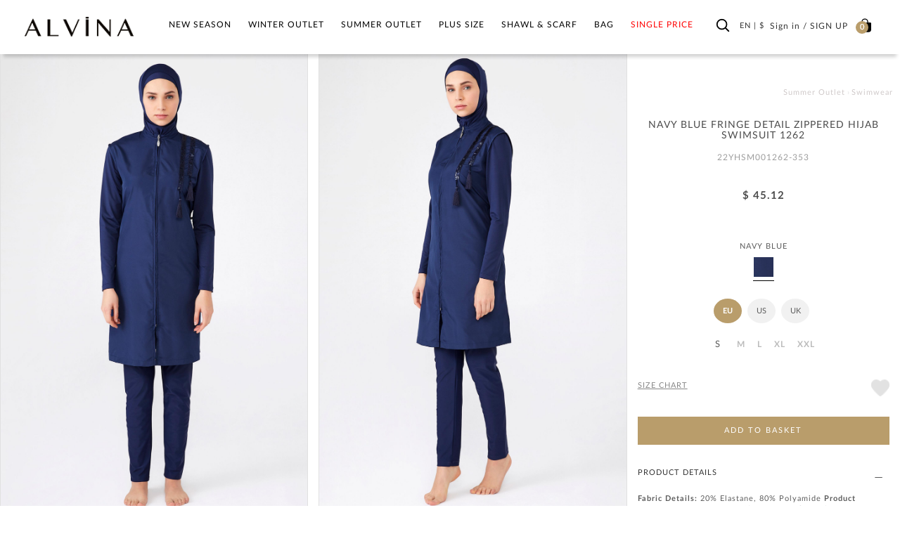

--- FILE ---
content_type: text/html; charset=utf-8
request_url: https://www.alvinaonline.com/en/Navy_blue-1262-adasea-tesettur-mayo_22yhsm001262-353-174
body_size: 14177
content:



<!DOCTYPE html>
<html lang="en">
<head>

    <meta charset="utf-8" />
    <meta http-equiv="expires" content="604800" />
    <title>
FRINGE DETAIL ZIPPERED HIJAB SWIMSUIT  | ALVİNA    </title>
        <meta name="description" content="NAVY BLUE   FRINGE DETAIL ZIPPERED HIJAB SWIMSUIT 1262 for modest hijab woman. Discover modest hijab dress at Alvina." />
    <link href="/Images/ALV/fav-icon.png" rel="shortcut icon" type="image/x-icon" />
    

    
    <meta name="viewport" content="width=device-width, initial-scale=1.0, maximum-scale=5.0, user-scalable=yes">

        <meta name="keywords" content="modest hijab clothing, hijab woman clothing, " />
    <meta name="author" content="sorsware" />

    <meta name="robots" content="ALL" />
    <meta name="google" content="notranslate" />



            <link rel="canonical" href="https://www.alvinaonline.com/en/Navy_blue-1262-adasea-tesettur-mayo_22yhsm001262-353-174" />

    <!-- IMAGE PRELOAD FOR SEO SECTION -->


    <!-- END IMAGE PRELOAD FOR SEO SECTION -->

        <meta property="og:image" content="https://cdn.alvinaonline.com/ContentImages/Product/2022-yili-yaz/22YHSM001262-353/1262-adasea-tesettur-mayo_22yhsm001262-353_k-lacivert-lacivert_3_enbuyuk.jpg" />
        <meta property="og:site_name" content="alvinaonline.com - ALVINA" />
        <meta property="og:url" content="https://www.alvinaonline.com/en/Navy_blue-1262-adasea-tesettur-mayo_22yhsm001262-353-174" />
            <meta property="og:image:width" content="1980" />
            <meta property="og:image:height" content="2966" />
            <meta property="og:type" content="product" />
        <meta property="og:description" content="" />
            <meta property="og:title" content="FRINGE DETAIL ZIPPERED HIJAB SWIMSUIT  | ALVİNA" />
    <meta http-equiv="X-UA-Compatible" content="IE=Edge" />
    <link href="/Build/ALV/app.min.css?v=2026012142.67" rel="stylesheet" async />

    <script id="cookie-bundle" src="https://cdn.cookiesuit.com/sdk/cookie-bundle.js?key=8LjoQ1694675716971" type="text/javascript"></script>

    

    <!-- Global site tag (gtag.js) - Google Analytics -->
    <!--<script async src="https://www.googletagmanager.com/gtag/js?id=UA-37304148-2"></script>
    <script>
        window.dataLayer = window.dataLayer || [];
        function gtag() { dataLayer.push(arguments); }
        gtag('js', new Date());

        gtag('config', 'UA-37304148-2');
        gtag('config', 'AW-1002620500');
        gtag('config', 'AW-768693667');
    </script>
    <script src='https://www.google.com/recaptcha/api.js' async defer></script>-->
    <!-- Global site tag (gtag.js) - Google Ads: 768693667 -->
    <!--<script async src="https://www.googletagmanager.com/gtag/js?id=AW-768693667"></script>
    <script>
        window.dataLayer = window.dataLayer || [];
        function gtag() { dataLayer.push(arguments); }
        gtag('js', new Date());
        gtag('config', 'AW-768693667');
    </script>-->
    <!-- Global site tag (gtag.js) - Google Ads: 690675423 -->
    <!--<script async src="https://www.googletagmanager.com/gtag/js?id=AW-690675423"></script>
    <script>
        window.dataLayer = window.dataLayer || [];
        function gtag() { dataLayer.push(arguments); }
        gtag('js', new Date());
        gtag('config', 'AW-690675423');
    </script>-->
    

    <script src="//cdn.segmentify.com/e9882843-69e6-43b1-b59d-a67b2ca06878/segmentify.js" charset="UTF-8"></script>

    

    <!-- Facebook Pixel Code -->
    
    
    <!-- End Facebook Pixel Code -->
    <!-- Google Tag Manager -->

    <script>
        (function (w, d, s, l, i) {
            w[l] = w[l] || []; w[l].push({
                'gtm.start':
                    new Date().getTime(), event: 'gtm.js'
            }); var f = d.getElementsByTagName(s)[0],
                j = d.createElement(s), dl = l != 'dataLayer' ? '&l=' + l : ''; j.async = true; j.src =
                    'https://www.googletagmanager.com/gtm.js?id=' + i + dl; f.parentNode.insertBefore(j, f);
        })(window, document, 'script', 'dataLayer', 'GTM-PWWFZS3');</script>
    <!-- End Google Tag Manager -->
    <script src='https://www.google.com/recaptcha/api.js'></script>

    

    

    <!-- Matomo -->
    
    <!-- End Matomo Code -->

</head>
<body class="en  TR ">

    <!-- Google Tag Manager (noscript) -->
    <noscript>
        <iframe src="https://www.googletagmanager.com/ns.html?id=GTM-PWWFZS3"
                height="0" width="0" style="display:none;visibility:hidden"></iframe>
    </noscript>
    <!-- End Google Tag Manager (noscript) -->
    <div class="backdrop">

    </div>
    <!--
    <div class="SearchModal">
        <div class="fullSearch">
            <div class="container">
                <form method="get" action="~/en/p/Cat/NewSearch" autocomplete="off" class="col-md-24">
                    <div class="row">

                        
                        <div class="searchIcon"></div>
                        <input type="search" name="sr" id="search" value="" placeholder="Aramak istediğiniz kelimeyi giriniz." />
                        <input type="hidden" value="16" name="cargoAreaID" id="cargoAreaID" />
                        <div class="CloseSearch">x</div>
                    </div>
                </form>
            </div>
        </div>
    </div>-->

    <div id="PrdBlackBg" style="display: none;"></div>

        <div class="top_link hidden-xs hidden-sm">
            <span class="glyphicon glyphicon-menu-up"></span>
        </div>

    <header>

        <div id="AnoncementArea">
            <ul class="desktopSlide hidden-xs hidden-sm"></ul>
            <ul class="mobileSlide hidden-lg hidden-md"></ul>
        </div>

        <div class="MainControlOuther">
            <div class="container-fluid">
                <a class="MainIcon" href="javascript:;" aria-label="hamburger menu"><span class="glyphicon glyphicon-menu-hamburger"></span></a>

                <div id="Logo" class="col-xs-4 col-sm-3 col-md-4">
                    <a href="/en">
                        <img class="alvLogo" src="/Images/ALV/alvina_logo.png" />
                        <img class="alvWhiteLogo" src="/Images/ALV/alvina_logo_beyaz.png" />
                    </a>
                </div>
                <nav id="MainMenu" class="col-xs-16 col-sm-15 col-md-15">
                    
                    <ul  class="span10 Monitor Mainmenu"><li class="TabletMenu"><a href='/' class="ToggleMMenuLink HomeIcon"><img src='/Images/ALV/alvina_logo.png' width='170' height='32' /></a><a href="javascript:void(0);" class="ToggleMMenuIcon CloseIcon"></a></li><li class="SearchInMenu visible"> <form method="get" action="/en/p/NewCat/NewSearch"><input type="search" name="sr" id="search" value="" placeholder="Search"> </form></li><li class='visible-xs'><a href='/en/new-season'>HIJAB CLOTHING</a></li><li class=''><a data-rel='1' class="" href="/en/new-season/" >New Season<div class='plus-Icon'></div></a><div class="itemsWrapper"><a class='menuAllSee' href='/en/new-season'>See All</a><div class='ListWrapper'><ul class='list_right CatalogHeaderLink'><li class=''><a href='/en/new-season'>HIJAB CLOTHING</a></li></ul><ul class='list_left'><li data-rel='1021' data-img='' class=''><a data-rel='1021' href="/en/new-season/evening-dress/">Evening Dress</a></li><li data-rel='1004' data-img='' class=''><a data-rel='1004' href="/en/new-season/blouse/">Blouse</a></li><li data-rel='1005' data-img='' class=''><a data-rel='1005' href="/en/new-season/jacket/">Jacket</a></li><li data-rel='1003' data-img='' class=''><a data-rel='1003' href="/en/new-season/dress/">Dress</a></li><li data-rel='1020' data-img='' class=''><a data-rel='1020' href="/en/new-season/dress-suit/">Dress Suit</a></li><li data-rel='1129' data-img='' class=''><a data-rel='1129' href="/en/new-season/tracksuit-dress/">Tracksuit Dress</a></li><li data-rel='1126' data-img='' class=''><a data-rel='1126' href="/en/new-season/tracksuit/">Tracksuit Set</a></li></ul><ul class='list_left'><li data-rel='1128' data-img='' class=''><a data-rel='1128' href="/en/new-season/tracksuit-tunic/">Tracksuit Tunic</a></li><li data-rel='1009' data-img='' class=''><a data-rel='1009' href="/en/new-season/skirt/">Skirt</a></li><li data-rel='1018' data-img='' class=''><a data-rel='1018' href="/en/new-season/skirted-suit/">Skirted Suit</a></li><li data-rel='1012' data-img='' class=''><a data-rel='1012' href="/en/new-season/dress-up/">Dress up</a></li><li data-rel='1015' data-img='' class=''><a data-rel='1015' href="/en/new-season/coat/">Coat</a></li><li data-rel='1016' data-img='' class=''><a data-rel='1016' href="/en/new-season/overcoat/">Overcoat</a></li><li data-rel='1008' data-img='' class=''><a data-rel='1008' href="/en/new-season/trousers/">Trousers</a></li></ul><ul class='list_left'><li data-rel='1019' data-img='' class=''><a data-rel='1019' href="/en/new-season/pants-suit/">Pants Suit</a></li><li data-rel='1011' data-img='' class=''><a data-rel='1011' href="/en/new-season/topcoat/">Topcoat</a></li><li data-rel='1010' data-img='' class=''><a data-rel='1010' href="/en/new-season/trench-coat/">Trench Coat</a></li><li data-rel='1014' data-img='' class=''><a data-rel='1014' href="/en/new-season/knitwear/">Knitwear</a></li><li data-rel='1002' data-img='' class=''><a data-rel='1002' href="/en/new-season/tunic/">Tunic</a></li><li data-rel='1006' data-img='' class=''><a data-rel='1006' href="/en/new-season/vest/">Vest</a></li><li data-rel='2167' data-img='' class=''><a data-rel='2167' href="/en/new-season/sweater/">Sweater</a></li></ul><ul class='list_left'><li data-rel='2174' data-img='' class=''><a data-rel='2174' href="/en/new-season/poncho/">Poncho</a></li></ul><ul class='list_right'></ul><ul class='list_right'></ul><ul class='list_right'></ul><ul class='list_right'></ul></div><div class='MenuBanner hidden-sm hidden-xs'><img src='[data-uri]' data-OImage='/ContentImages/CatalogBanners/Menu/Adsız tasarım (3)_1_2_3_4_5.jpg'/></div></div></li><li class=''><a data-rel='1022' class="" href="/en/winter-outlet/" >Winter Outlet<div class='plus-Icon'></div></a><div class="itemsWrapper"><a class='menuAllSee' href='/en/winter-outlet'>See All</a><div class='ListWrapper'><ul class='list_left'><li data-rel='1042' data-img='' class=''><a data-rel='1042' href="/en/winter-outlet/night-dress/">Evening Dress</a></li><li data-rel='1025' data-img='' class=''><a data-rel='1025' href="/en/winter-outlet/blouse/">Blouse</a></li><li data-rel='1026' data-img='' class=''><a data-rel='1026' href="/en/winter-outlet/jacket/">Jacket</a></li><li data-rel='1024' data-img='' class=''><a data-rel='1024' href="/en/winter-outlet/dress/">Dress</a></li><li data-rel='2153' data-img='' class=''><a data-rel='2153' href="/en/winter-outlet/tracksuit-dress/">Tracksuit Dress</a></li><li data-rel='2156' data-img='' class=''><a data-rel='2156' href="/en/winter-outlet/tracksuit-tunic/">Tracksuit Tunic</a></li><li data-rel='1041' data-img='' class=''><a data-rel='1041' href="/en/winter-outlet/dress-suit/">Dress Suit</a></li></ul><ul class='list_left'><li data-rel='2154' data-img='' class=''><a data-rel='2154' href="/en/winter-outlet/track-suit/">Track Suit Set</a></li><li data-rel='1030' data-img='' class=''><a data-rel='1030' href="/en/winter-outlet/skirt/">Skirt</a></li><li data-rel='2155' data-img='' class=''><a data-rel='2155' href="/en/winter-outlet/sweatpants/">Sweatpants</a></li><li data-rel='1039' data-img='' class=''><a data-rel='1039' href="/en/winter-outlet/skirted-suit/">Skirted Suit</a></li><li data-rel='1033' data-img='' class=''><a data-rel='1033' href="/en/winter-outlet/dress-up/">Dress up</a></li><li data-rel='1036' data-img='' class=''><a data-rel='1036' href="/en/winter-outlet/coat/">Coat</a></li><li data-rel='2172' data-img='' class=''><a data-rel='2172' href="/en/winter-outlet/sweater/">Sweater</a></li></ul><ul class='list_left'><li data-rel='1037' data-img='' class=''><a data-rel='1037' href="/en/winter-outlet/overcoat/">Overcoat</a></li><li data-rel='1029' data-img='' class=''><a data-rel='1029' href="/en/winter-outlet/trousers/">Trousers</a></li><li data-rel='1040' data-img='' class=''><a data-rel='1040' href="/en/winter-outlet/pants-suit/">Pants Suit</a></li><li data-rel='1032' data-img='' class=''><a data-rel='1032' href="/en/winter-outlet/topcoat/">Topcoat</a></li><li data-rel='1110' data-img='' class=''><a data-rel='1110' href="/en/winter-outlet/poncho/">Poncho</a></li><li data-rel='1031' data-img='' class=''><a data-rel='1031' href="/en/winter-outlet/trench-coat/">Trench Coat</a></li><li data-rel='2146' data-img='' class=''><a data-rel='2146' href="/en/winter-outlet/knitwear/">Knitwear</a></li></ul><ul class='list_left'><li data-rel='1023' data-img='' class=''><a data-rel='1023' href="/en/winter-outlet/tunic/">Tunic</a></li><li data-rel='2169' data-img='' class=''><a data-rel='2169' href="/en/winter-outlet/jumpsuit/">Jumpsuit</a></li><li data-rel='1027' data-img='' class=''><a data-rel='1027' href="/en/winter-outlet/vest/">Vest</a></li></ul><ul class='list_right'></ul><ul class='list_right'></ul><ul class='list_right'></ul><ul class='list_right'></ul></div><div class='MenuBanner hidden-sm hidden-xs'><img src='[data-uri]' data-OImage='/ContentImages/CatalogBanners/Menu/Kış Outlet_1.jpg'/></div></div></li><li class=''><a data-rel='1043' class="" href="/en/summer-outlet/" >Summer Outlet<div class='plus-Icon'></div></a><div class="itemsWrapper"><a class='menuAllSee' href='/en/summer-outlet'>See All</a><div class='ListWrapper'><ul class='list_left'><li data-rel='1060' data-img='' class=''><a data-rel='1060' href="/en/summer-outlet/night-dress/">Evening Dress</a></li><li data-rel='2151' data-img='' class=''><a data-rel='2151' href="/en/summer-outlet/denim/">Denim</a></li><li data-rel='1046' data-img='' class=''><a data-rel='1046' href="/en/summer-outlet/blouse/">Blouse</a></li><li data-rel='1047' data-img='' class=''><a data-rel='1047' href="/en/summer-outlet/jacket/">Jacket</a></li><li data-rel='1045' data-img='' class=''><a data-rel='1045' href="/en/summer-outlet/dress/">Dress</a></li><li data-rel='2157' data-img='' class=''><a data-rel='2157' href="/en/summer-outlet/sweatpants/">Sweatpants</a></li><li data-rel='1059' data-img='' class=''><a data-rel='1059' href="/en/summer-outlet/dress-suit/">Dress Suit</a></li></ul><ul class='list_left'><li data-rel='1051' data-img='' class=''><a data-rel='1051' href="/en/summer-outlet/skirt/">Skirt</a></li><li data-rel='1057' data-img='' class=''><a data-rel='1057' href="/en/summer-outlet/skirted-suit/">Skirted Suit</a></li><li data-rel='2159' data-img='' class=''><a data-rel='2159' href="/en/summer-outlet/tracksuit-dress/">Tracksuit Dress</a></li><li data-rel='1055' data-img='' class=''><a data-rel='1055' href="/en/summer-outlet/abaya/">Abaya</a></li><li data-rel='2160' data-img='' class=''><a data-rel='2160' href="/en/summer-outlet/tracksuit-tunic/">Tracksuit Tunic</a></li><li data-rel='2152' data-img='' class=''><a data-rel='2152' href="/en/summer-outlet/track-suit-set/">Track Suit Set</a></li><li data-rel='2162' data-img='' class=''><a data-rel='2162' href="/en/summer-outlet/swimwear/">Swimwear</a></li></ul><ul class='list_left'><li data-rel='1050' data-img='' class=''><a data-rel='1050' href="/en/summer-outlet/trousers/">Trousers</a></li><li data-rel='1058' data-img='' class=''><a data-rel='1058' href="/en/summer-outlet/pants-suit/">Pants Suit</a></li><li data-rel='1053' data-img='' class=''><a data-rel='1053' href="/en/summer-outlet/topcoat/">Topcoat</a></li><li data-rel='1052' data-img='' class=''><a data-rel='1052' href="/en/summer-outlet/trench-coat/">Trench Coat</a></li><li data-rel='1044' data-img='' class=''><a data-rel='1044' href="/en/summer-outlet/tunic/">Tunic</a></li><li data-rel='1048' data-img='' class=''><a data-rel='1048' href="/en/summer-outlet/vest/">Vest</a></li><li data-rel='2170' data-img='' class=''><a data-rel='2170' href="/en/summer-outlet/jumpsuit/">Jumpsuit</a></li></ul><ul class='list_left'><li data-rel='2175' data-img='' class=''><a data-rel='2175' href="/en/summer-outlet/dress-up/">Dress up</a></li></ul><ul class='list_right'></ul><ul class='list_right'></ul><ul class='list_right'></ul><ul class='list_right'></ul></div><div class='MenuBanner hidden-sm hidden-xs'><img src='[data-uri]' data-OImage='/ContentImages/CatalogBanners/Menu/Adsız tasarım (1)_1.png'/></div></div></li><li class=''><a data-rel='3' class="" href="/en/plus-size/" >Plus Size<div class='plus-Icon'></div></a><div class="itemsWrapper"><a class='menuAllSee' href='/en/plus-size'>See All</a><div class='ListWrapper'><ul class='list_left'></ul><ul class='list_right'><li data-rel='1061' data-img='' class=''><a data-rel='1061' href="/en/plus-size/summer-collection/">Summer Collection</a><div class=""><ul class='list_left'><li data-rel='1078' data-img='' class=''><a data-rel='1078' href="/en/plus-size/summer-collection/night-dress/">Evening Dress</a></li><li data-rel='1064' data-img='' class=''><a data-rel='1064' href="/en/plus-size/summer-collection/blouse/">Blouse</a></li><li data-rel='2171' data-img='' class=''><a data-rel='2171' href="/en/plus-size/summer-collection/jacket/">Jacket</a></li><li data-rel='1063' data-img='' class=''><a data-rel='1063' href="/en/plus-size/summer-collection/dress/">Dress</a></li><li data-rel='1066' data-img='' class=''><a data-rel='1066' href="/en/plus-size/summer-collection/vest/">Vest</a></li><li data-rel='1077' data-img='' class=''><a data-rel='1077' href="/en/plus-size/summer-collection/dress-suit/">Dress Suit</a></li><li data-rel='2144' data-img='' class=''><a data-rel='2144' href="/en/plus-size/summer-collection/sweatpants/">Sweatpants</a></li></ul><ul class='list_left'><li data-rel='1069' data-img='' class=''><a data-rel='1069' href="/en/plus-size/summer-collection/skirt/">Skirt</a></li><li data-rel='1075' data-img='' class=''><a data-rel='1075' href="/en/plus-size/summer-collection/skirted-suit/">Skirted Suit</a></li><li data-rel='1073' data-img='' class=''><a data-rel='1073' href="/en/plus-size/summer-collection/abaya/">Abaya</a></li><li data-rel='1068' data-img='' class=''><a data-rel='1068' href="/en/plus-size/summer-collection/trousers/">Trousers</a></li><li data-rel='1076' data-img='' class=''><a data-rel='1076' href="/en/plus-size/summer-collection/pants-suit/">Pants Suit</a></li><li data-rel='1071' data-img='' class=''><a data-rel='1071' href="/en/plus-size/summer-collection/topcoat/">Topcoat</a></li><li data-rel='1070' data-img='' class=''><a data-rel='1070' href="/en/plus-size/summer-collection/trench-coat/">Trench Coat</a></li></ul><ul class='list_left'><li data-rel='1062' data-img='' class=''><a data-rel='1062' href="/en/plus-size/summer-collection/tunic/">Tunic</a></li></ul><ul class='list_right'></ul><ul class='list_right'></ul><ul class='list_right'></ul></div></li><li data-rel='1079' data-img='' class=''><a data-rel='1079' href="/en/plus-size/winter-collection/">Winter Collection</a><div class=""><ul class='list_left'><li data-rel='1099' data-img='' class=''><a data-rel='1099' href="/en/plus-size/winter-collection/night-dress/">Evening Dress</a></li><li data-rel='2150' data-img='' class=''><a data-rel='2150' href="/en/plus-size/winter-collection/pants-suit/">Pants Suit</a></li><li data-rel='1082' data-img='' class=''><a data-rel='1082' href="/en/plus-size/winter-collection/blouse/">Blouse</a></li><li data-rel='1083' data-img='' class=''><a data-rel='1083' href="/en/plus-size/winter-collection/jacket/">Jacket</a></li><li data-rel='1081' data-img='' class=''><a data-rel='1081' href="/en/plus-size/winter-collection/dress/">Dress</a></li><li data-rel='1098' data-img='' class=''><a data-rel='1098' href="/en/plus-size/winter-collection/dress-suit/">Dress Suit</a></li><li data-rel='2145' data-img='' class=''><a data-rel='2145' href="/en/plus-size/winter-collection/sweatpants/">Sweatpants</a></li></ul><ul class='list_left'><li data-rel='1087' data-img='' class=''><a data-rel='1087' href="/en/plus-size/winter-collection/skirt/">Skirt</a></li><li data-rel='1096' data-img='' class=''><a data-rel='1096' href="/en/plus-size/winter-collection/skirted-suit/">Skirted Suit</a></li><li data-rel='1093' data-img='' class=''><a data-rel='1093' href="/en/plus-size/winter-collection/coat/">Coat</a></li><li data-rel='1094' data-img='' class=''><a data-rel='1094' href="/en/plus-size/winter-collection/overcoat/">Overcoat</a></li><li data-rel='1086' data-img='' class=''><a data-rel='1086' href="/en/plus-size/winter-collection/trousers/">Trousers</a></li><li data-rel='1089' data-img='' class=''><a data-rel='1089' href="/en/plus-size/winter-collection/topcoat/">Topcoat</a></li><li data-rel='1088' data-img='' class=''><a data-rel='1088' href="/en/plus-size/winter-collection/trench-coat/">Trench Coat</a></li></ul><ul class='list_left'><li data-rel='1092' data-img='' class=''><a data-rel='1092' href="/en/plus-size/winter-collection/knitwear/">Knitwear</a></li><li data-rel='1080' data-img='' class=''><a data-rel='1080' href="/en/plus-size/winter-collection/tunic/">Tunic</a></li><li data-rel='1084' data-img='' class=''><a data-rel='1084' href="/en/plus-size/winter-collection/vest/">Vest</a></li><li data-rel='2178' data-img='' class=''><a data-rel='2178' href="/en/plus-size/winter-collection/tracksuit-tunic/">Tracksuit Tunic</a></li></ul><ul class='list_right'></ul><ul class='list_right'></ul><ul class='list_right'></ul></div></li></ul></div><div class='MenuBanner hidden-sm hidden-xs'><img src='[data-uri]' data-OImage='/ContentImages/CatalogBanners/Menu/Adsız tasarım (1)_1_2_3_4_5.png'/></div></div></li><li class=''><a data-rel='4' class="" href="/en/shawl-scarf/" >Shawl & Scarf<div class='plus-Icon'></div></a><div class="itemsWrapper"><a class='menuAllSee' href='/en/shawl-scarf'>See All</a><div class='ListWrapper'><ul class='list_left'></ul><ul class='list_right'><li data-rel='1100' data-img='' class=''><a data-rel='1100' href="/en/shawl-scarf/shawl-types/">Shawl Types</a><div class=""><ul class='list_left'><li data-rel='1101' data-img='' class=''><a data-rel='1101' href="/en/shawl-scarf/shawl-types/shawl/">Shawl</a></li><li data-rel='1103' data-img='' class=''><a data-rel='1103' href="/en/shawl-scarf/shawl-types/evening-dress-shawl/">Evening Dress Shawl</a></li><li data-rel='2182' data-img='' class=''><a data-rel='2182' href="/en/shawl-scarf/shawl-types/sale/">Sale</a></li></ul><ul class='list_right'></ul></div></li><li data-rel='1104' data-img='' class=''><a data-rel='1104' href="/en/shawl-scarf/scarf-types/">Scarf Types</a><div class=""><ul class='list_left'><li data-rel='1105' data-img='' class=''><a data-rel='1105' href="/en/shawl-scarf/scarf-types/scarf/">Scarf</a></li><li data-rel='1106' data-img='' class=''><a data-rel='1106' href="/en/shawl-scarf/scarf-types/silk-scarf/">Silk Scarf</a></li><li data-rel='1107' data-img='' class=''><a data-rel='1107' href="/en/shawl-scarf/scarf-types/digital-scarf/">Digital Scarf</a></li><li data-rel='1108' data-img='' class=''><a data-rel='1108' href="/en/shawl-scarf/scarf-types/ready-turban/">Ready Turban</a></li><li data-rel='2143' data-img='' class=''><a data-rel='2143' href="/en/shawl-scarf/scarf-types/tasseled-scarf/">Tasseled Scarf</a></li></ul><ul class='list_right'></ul></div></li><li data-rel='1109' data-img='' class=''><a data-rel='1109' href="/en/shawl-scarf/complements/">Complements</a><div class=""><ul class='list_left'><li data-rel='1111' data-img='' class=''><a data-rel='1111' href="/en/shawl-scarf/complements/bonnet/">Bonnet</a></li><li data-rel='1112' data-img='' class=''><a data-rel='1112' href="/en/shawl-scarf/complements/collar-oversleeve/">Collar / Oversleeve</a></li><li data-rel='1113' data-img='' class=''><a data-rel='1113' href="/en/shawl-scarf/complements/knob-buckle/">Knob Buckle</a></li><li data-rel='1114' data-img='' class=''><a data-rel='1114' href="/en/shawl-scarf/complements/scarf-pin/">Scarf Pin</a></li><li data-rel='2163' data-img='' class=''><a data-rel='2163' href="/en/shawl-scarf/complements/mask/">Mask</a></li></ul><ul class='list_right'></ul></div></li></ul></div><div class='MenuBanner hidden-sm hidden-xs'><img src='[data-uri]' data-OImage='/ContentImages/CatalogBanners/Menu/Adsız tasarım (7)_1.jpg'/></div></div></li><li class=''><a data-rel='6' class="" href="/en/bag-accessory/" >Bag<div class='plus-Icon'></div></a><div class="itemsWrapper"><a class='menuAllSee' href='/en/bag-accessory'>See All</a><div class='ListWrapper'><ul class='list_left'></ul><ul class='list_right'><li data-rel='1135' data-img='' class=''><a data-rel='1135' href="/en/bag-accessory/bag/">Bag</a><div class=""><ul class='list_left'><li data-rel='1115' data-img='' class=''><a data-rel='1115' href="/en/bag-accessory/bag/bag/">Bag</a></li><li data-rel='1116' data-img='' class=''><a data-rel='1116' href="/en/bag-accessory/bag/wallet/">Wallet</a></li></ul><ul class='list_right'></ul></div></li></ul></div><div class='MenuBanner hidden-sm hidden-xs'><img src='[data-uri]' data-OImage='/ContentImages/CatalogBanners/Menu/Adsız tasarım_1.png'/></div></div></li><li class=''><a style='color: #FF0000 !important' data-rel='2179' class="" href="/en/flat-rate/" >SINGLE PRICE<div class='plus-Icon'></div></a></li></ul>
                </nav>

                

                <div id="UserMenus" class="col-xs-7 col-sm-6 col-md-5">

                    <div class="TopBarLinks" id="UserAndBasket">

                    </div>

                </div>
            </div>
        </div>

    </header>
        <div class="container-fluid contentTopSpace">
            
    <div class="row ProductDetail  Swimwear NewPD" id="NewPd" >
        <input type="hidden" id="FirstAngle" value="https://cdn.alvinaonline.com/ContentImages/Product/2022-yili-yaz/22YHSM001262-353/1262-adasea-tesettur-mayo_22yhsm001262-353_k-lacivert-lacivert_1_buyuk.jpg" />
        <input type="hidden" id="Barcode" value="8681135298504" />
        <div class="col-md-24">
            <div class="col-md-17 ProductDetailImages">
                <div class="row">
                    <div class="col-md-24 col-lg-24 ProductDetailsMainImage">
                        <div class="PrdImgLeft">
                            
                        </div>
                        <div class="PrdImgRight">
                            
                        </div>
                        
                        <ul class="">
                                    <li class="ImgArea col-md-12 fancybox" href="https://cdn.alvinaonline.com/ContentImages/Product/2022-yili-yaz/22YHSM001262-353/1262-adasea-tesettur-mayo_22yhsm001262-353_k-lacivert-lacivert_1_enbuyuk.jpg">

                                        <picture>
                                            <source data-srcset="https://cdn.alvinaonline.com/ContentImages/Product/2022-yili-yaz/22YHSM001262-353/1262-adasea-tesettur-mayo_22yhsm001262-353_k-lacivert-lacivert_1_enbuyuk.jpg" type='image/jpeg' />

                                            <img class="lazyload" data-src="https://cdn.alvinaonline.com/ContentImages/Product/2022-yili-yaz/22YHSM001262-353/1262-adasea-tesettur-mayo_22yhsm001262-353_k-lacivert-lacivert_1_enbuyuk.jpg" src="/Images/ALV/lazy_back_new.webp" width="650" height="950" alt="Hijab clothing NAVY BLUE FRINGE DETAIL ZIPPERED HIJAB SWIMSUIT 1262" />
                                        </picture>

                                    </li>
                                    <li class="ImgArea col-md-12 fancybox" href="https://cdn.alvinaonline.com/ContentImages/Product/2022-yili-yaz/22YHSM001262-353/1262-adasea-tesettur-mayo_22yhsm001262-353_k-lacivert-lacivert_2_enbuyuk.jpg">

                                        <picture>
                                            <source data-srcset="https://cdn.alvinaonline.com/ContentImages/Product/2022-yili-yaz/22YHSM001262-353/1262-adasea-tesettur-mayo_22yhsm001262-353_k-lacivert-lacivert_2_enbuyuk.jpg" type='image/jpeg' />

                                            <img class="lazyload" data-src="https://cdn.alvinaonline.com/ContentImages/Product/2022-yili-yaz/22YHSM001262-353/1262-adasea-tesettur-mayo_22yhsm001262-353_k-lacivert-lacivert_2_enbuyuk.jpg" src="/Images/ALV/lazy_back_new.webp" width="650" height="950" alt="Hijab clothing NAVY BLUE FRINGE DETAIL ZIPPERED HIJAB SWIMSUIT 1262" />
                                        </picture>

                                    </li>
                                    <li class="ImgArea col-md-12 fancybox" href="https://cdn.alvinaonline.com/ContentImages/Product/2022-yili-yaz/22YHSM001262-353/1262-adasea-tesettur-mayo_22yhsm001262-353_k-lacivert-lacivert_3_enbuyuk.jpg">

                                        <picture>
                                            <source data-srcset="https://cdn.alvinaonline.com/ContentImages/Product/2022-yili-yaz/22YHSM001262-353/1262-adasea-tesettur-mayo_22yhsm001262-353_k-lacivert-lacivert_3_enbuyuk.jpg" type='image/jpeg' />

                                            <img class="lazyload" data-src="https://cdn.alvinaonline.com/ContentImages/Product/2022-yili-yaz/22YHSM001262-353/1262-adasea-tesettur-mayo_22yhsm001262-353_k-lacivert-lacivert_3_enbuyuk.jpg" src="/Images/ALV/lazy_back_new.webp" width="650" height="950" alt="Hijab clothing NAVY BLUE FRINGE DETAIL ZIPPERED HIJAB SWIMSUIT 1262" />
                                        </picture>

                                    </li>
                        </ul>



                        <section class="col-md-24" style="display: none;">
                            <div id="AditionalDescription" class="PrdVideo  hidden-sm hidden-xs">
                                <div class="AdText" style="font-size:15px;color:rgb(0, 0, 0);">
                                    <i class="glyphicon glyphicon-hand-right"></i>
                                    &nbsp;
                                    Satışa sunulan ürünlerin çekimlerinde kullanılan dekor ve ürün tamamlayıcı aksesuarlar ürünle birlikte satılmaz ve ürün fiyatına dahil değildir.Lütfen seçtiğiniz kategorideki ürün açıklamalarını dikkate alınız.

                                    
                                </div>
                            </div>
                        </section>
                    </div>
                </div>

                <div class="NewShare">
                    
                    <div class="SociallIcons">
                        <span class="ShareIcon">
                            SHARE :
                        </span>
                        <a class="SIcon FaceIcon" href="javascript:;"
                           onclick="window.open('https://www.facebook.com/sharer/sharer.php?u=' + encodeURIComponent(location.href),'sharer', 'toolbar=0,status=0,width=626,height=436'); return false;">
                        </a>
                        <a class="SIcon TwitIcon" href="javascript:;"
                           onclick="
                           window.open(
                           'https://twitter.com/share?url=' + encodeURIComponent(location.href) ,
                           'ShareDialog' ,
                           'width=626,height=436' );
                           return false;">
                        </a>
                        <a class="SIcon PlusIcon" href="javascript:;"
                           onclick="
                           window.open(
                           'https://plus.google.com/share?url=' +encodeURIComponent(location.href),
                           'ShareDialog' ,
                           'width=626,height=436' );
                           return false;">
                        </a>
                        <a class="SIcon PinIcon" style="display:none;" href="javascript:;"
                           onclick="window.open('https://pinterest.com/pin/create/button/?url=' + encodeURIComponent(location.href) + '&media=','ShareDialog','width=626,height=436'); return false;">
                        </a>
                        
                        <a class="SIcon EmailIcon" id="ShareViaMail" href="javascript:;"></a>
                    </div>
                </div>
            </div>
            <div class="col-md-7 ProductOptions">
                <div class="ProductBreadCrumb">
                    <div class="row">
                        <div class="col-md-24 col-xs-24">
                            <div id="MainNavBrd" class="BreadCrumb" style="text-align:right !important">
                                 <a href=/en/summer-outlet/ > Summer Outlet</a> › <a href=/en/summer-outlet/swimwear/ > <span>Swimwear</span></a> 
                                <div class="pull-right RightNav">
                                </div>
                            </div>
                        </div>
                    </div>
                </div>
                <div class="ProductContent">
                    <div class="row">
                        <div class="col-xs-24 col-md-24">
                            <div class="Prices">
                                <div class="ViewerCount">

                                    Currently viewing this product 54 people
                                </div>

                                <h1 class="ProductHeader">
NAVY BLUE FRINGE DETAIL ZIPPERED HIJAB SWIMSUIT 1262

                                </h1>
                                <input type="hidden" id="ForMemberCardAmount" value="45.12" />
                                <input type="hidden" id="ForMemberCardOldAmount" value="45.12" />
                                <input type="hidden" id="ForMemberCardCurrencyCode" value="USD" />
                                <input type="hidden" id="ProductID" name="ProductID" value="153676" />

                                    <input type="hidden" id="CurColor" value="NAVY BLUE" />

                                <span class="PrdouctCode">
                                    22YHSM001262-353
                                </span>


                                <span class="Price ">

                                    $
                                    45.12
                                    


                                </span>

                                

                                <div class="AskQuestion">
                                    <span class="QuestionIcon"></span>
                                    <div class="text-tooltip  hidden-xs hidden-sm">
                                        <span class="reactangle"></span>
                                        <span class="text">Soru Sor</span>
                                    </div>
                                </div>

                                <div class="Rate">
                                    <div class="RateArea">
                                        <div id="Stars">
                                            <div class="s1"></div>
                                            <div class="s1"></div>
                                            <div class="s1"></div>
                                            <div class="s1"></div>
                                            <div class="s1"></div>
                                        </div>
                                        <div id="Result" style="display:inline-block;"></div>
                                    </div>
                                </div>
                                <div class="gizli">
                                    <span class="gizli gizle PriceItem">
                                        45.12
                                    </span>

                                    <span class="gizli gizle">USD</span>
                                </div>
                            </div>
                        </div>
                        <div class="col-xs-6 col-md-4 BadgesArea">
                            <div class="Badges">
                                <div class="PdIcons BottomIcons tr">

                                    

                                    
                                    
                                    
                                    

                                </div>
                            </div>
                        </div>
                    </div>

                    
                    
                    <div class="row Colors">
                        <div class="col-md-24">
                            <span class="current ChooseTitle">Color</span>

                                <span class="Name">NAVY BLUE</span>

                            <input type="hidden" id="ColorID" name="ColorID" value="174" />
                            <div class="ColorThumb"></div>
<a class="active"
                                       title="NAVY BLUE"
                                       id="changeColor"
                                       href="javascript:"
                                       data-id="174"
                                       data-name="NAVY BLUE"
                                       data-global="NAVY BLUE"
                                       data-productID="153676">
                                        <span style="background-color:#000033; background-image:url('https://cdn.alvinaonline.com/ContentImages/ProductColor/2022-yili-yaz/22YHSM001262-353/174.jpg'); background-size:100%;">NAVY BLUE</span>
                                    </a>
                        </div>
                    </div>

                    <div class="Sizes row">
                        <div class="SizeAndAmount row">
                            <span class="ChooseTitle passed">Size</span>
<input type="hidden" id="SizeID" name="SizeID" value="" />
                            <div class="clearfix"></div>

                            <div class="LastProducts More">
                                <span class="LastText">Last</span>   <span class="LastX"></span> <span class="LastProduct">product</span>
                                <span class="LastPrdHint" data-one="Hurry Up " data-twotree="Don&#39;t miss!" data-more="Limited edition!"></span>
                            </div>

                            <div class="col-md-24 SizeOptions">
                                <input type="hidden" id="CountryCodeProductDetail" value="US" />
                                    <div class="size-tabs">
                                        <button class="tab-link active" onclick="changeSizeSystem('EU')">EU</button>
                                        <button class="tab-link" onclick="changeSizeSystem('US')">US</button>
                                        <button class="tab-link" onclick="changeSizeSystem('UK')">UK</button>
                                    </div>
                                <div id="SelectSizePopup">
                                    <span>Please choose a SIZE</span>
                                </div>

                                <div id="sizes-container">
                                                <a data-id="12" class="S" data-name="S" data-stock="True" href="javascript:void(0)">S</a>
                                            <span class="outer">
                                                <input type="hidden" name="SizeIDs" id="SizeIDs" value="11" />
                                                <span class="PdHint">
                                                    <span class="PdHint-content">
Bu &#220;r&#252;n&#252;n M Bedeni Stoklarda Kalmamıştır. <br />
                                                        <a href="#" class="NotifyWhen">Ürün stoğa geldiğinde haber ver!</a>
                                                    </span>
                                                    <i class="reactangle"></i>
                                                </span>
                                                <span class="inner">M</span>
                                            </span>
                                            <span class="outer">
                                                <input type="hidden" name="SizeIDs" id="SizeIDs" value="10" />
                                                <span class="PdHint">
                                                    <span class="PdHint-content">
Bu &#220;r&#252;n&#252;n L Bedeni Stoklarda Kalmamıştır. <br />
                                                        <a href="#" class="NotifyWhen">Ürün stoğa geldiğinde haber ver!</a>
                                                    </span>
                                                    <i class="reactangle"></i>
                                                </span>
                                                <span class="inner">L</span>
                                            </span>
                                            <span class="outer">
                                                <input type="hidden" name="SizeIDs" id="SizeIDs" value="41" />
                                                <span class="PdHint">
                                                    <span class="PdHint-content">
Bu &#220;r&#252;n&#252;n XL Bedeni Stoklarda Kalmamıştır. <br />
                                                        <a href="#" class="NotifyWhen">Ürün stoğa geldiğinde haber ver!</a>
                                                    </span>
                                                    <i class="reactangle"></i>
                                                </span>
                                                <span class="inner">XL</span>
                                            </span>
                                            <span class="outer">
                                                <input type="hidden" name="SizeIDs" id="SizeIDs" value="42" />
                                                <span class="PdHint">
                                                    <span class="PdHint-content">
Bu &#220;r&#252;n&#252;n XXL Bedeni Stoklarda Kalmamıştır. <br />
                                                        <a href="#" class="NotifyWhen">Ürün stoğa geldiğinde haber ver!</a>
                                                    </span>
                                                    <i class="reactangle"></i>
                                                </span>
                                                <span class="inner">XXL</span>
                                            </span>
                                </div>
                            </div>

                        </div>

                    </div>
                    <div class="row">
                        <div class="col-md-24 SizeTableAndFavoriteArea">
                            <div class="SizeTable">
                                <span>Size Chart</span>
                            </div>
                            <div class="AddToFavorite passiveFavorite" data-id="153676">
                                <div class="text-tooltip hidden-xs hidden-sm">
                                    <span class="reactangle"></span>
                                    <span class="text passive">Favorilerime Ekle</span>
                                    <span class="text active">Favorilerimden Çıkar</span>
                                </div>
                            </div>
                        </div>
                        
                        

                    </div>
                    <div class="row BasktButtons">
                        <div class="AddToBasket ProductDetails AutoTextRep">
                                <button type="button" name="Basket" data-adding="Adding …" id="Basket" class="CartButtonColor NotSelected">
                                    <div class="BasketIcon hidden-md hidden-lg"></div>
                                    ADD TO BASKET
                                </button>
                        </div>
                    </div>


                    <div class="panel-group DetailsAccordion" id="accordion">
                        <div class="panel panel-default">
                            <div class="panel-heading">
                                <h2 class="panel-title">
                                    <a class="panel-toggle" data-toggle="collapse" data-parent="#accordion" href="#collapseOne">
PRODUCT DETAILS
                                        <span class="pull-right AcIcon"></span>
                                    </a>

                                </h2>
                            </div>
                            <div id="collapseOne" class="panel-collapse collapse in">
                                <div class="panel-body">
                                    
<p><strong>Fabric Details:&nbsp;</strong>20% Elastane, 80% Polyamide<strong>&nbsp;</strong><strong>Product Measurements on Image:</strong> <strong>Size:</strong> M <strong>Length:</strong> <strong>Tunic:</strong>&nbsp;92 cm <strong>Legging:</strong>&nbsp;98 cm Half undershirt is included in&nbsp;the product and the fabric is flexible. Bonnet is available. There is an avarage of "4cm" difference between sizes.&nbsp;</p>                                            <p>Store Code : 22YHSM001262</p>

                                </div>
                            </div>
                        </div>
                        <div class="panel panel-default">
                            <div class="panel-heading">
                                <h4 class="panel-title">
                                    <a class="panel-toggle collapsed" data-toggle="collapse" data-parent="#accordion" href="#collapseTwo">
                                        DELIVERY / RETURN 
                                        <span class="pull-right AcIcon"></span>
                                    </a>

                                </h4>
                            </div>
                            <div id="collapseTwo" class="panel-collapse collapse">
                                <div class="panel-body">
                                    <p><span style="color: rgb(92, 92, 92); font-family: lato, lato-int, Arial, sans-serif; font-size: 11px; letter-spacing: 1px;">Delivery</span></p>

<p><span style="color: rgb(92, 92, 92); font-family: lato, lato-int, Arial, sans-serif; font-size: 11px; letter-spacing: 1px; background-color: rgb(255, 255, 255);">A shipping fee of 89,99 TL with HepsiJet&nbsp;and 89,99 TL with Yurti&ccedil;i Kargo&nbsp;is applied for domestic purchases and orders are delivered. For international purchases, orders are delivered with FedEx and Dhl Express and the&nbsp;amount of shipping cost depends on the country you live in and the number of purchased item. You can see the shipping cost in the chart or&nbsp;payment section choosing delivery country.</span></p>

<p>&nbsp;</p>

<p><span style="color: rgb(92, 92, 92); font-family: lato, lato-int, Arial, sans-serif; font-size: 11px; letter-spacing: 1px;">Return Policy</span></p>

<p><span style="color: rgb(92, 92, 92); font-family: lato, lato-int, Arial, sans-serif; font-size: 11px; letter-spacing: 1px;">The processed orders can be returned after they have been delivered to the customer. In order to use your right of withdrawal, you must deliver the return product to Yurti&ccedil;i Kargo by getting return code&nbsp;within 14 days from the date you receive it. Click on <strong>Return&nbsp;</strong>button for more detailed information about delivery and return. <strong>***Return&nbsp;will not be valid in case evening , hijab swimsuit, accessories (necklace, bracelet, etc.) and scarf/shawl are not delivered to&nbsp;the&nbsp;shipping&nbsp;company on&nbsp;the&nbsp;same&nbsp;day&nbsp;of&nbsp;delivery&nbsp;to&nbsp;the&nbsp;customer&nbsp;is&nbsp;made.***</strong></span><strong><span style="color: rgb(92, 92, 92); font-family: lato, lato-int, Arial, sans-serif; font-size: 11px; letter-spacing: 1px;">&nbsp;</span></strong></p>

<p><span style="color: rgb(92, 92, 92); font-family: lato, lato-int, Arial, sans-serif; font-size: 11px; letter-spacing: 1px;">Click </span><a href="/tr/k/iade-ve-Degisim#YurtDisiIade" style="font-family: lato, lato-int, Arial, sans-serif; font-size: 11px; letter-spacing: 1px;">here</a>&nbsp;<span style="color: rgb(92, 92, 92); font-family: lato, lato-int, Arial, sans-serif; font-size: 11px; letter-spacing: 1px;">to get more information about worldwide return process.</span></p>

                                </div>
                            </div>
                        </div>
                        <div class="panel panel-default">
                            <div class="panel-heading">
                                <h4 class="panel-title">
                                    <a class="panel-toggle collapsed" data-toggle="collapse" data-parent="#accordion" href="#collapseThree">CALCULATE SHIPPING <span class="pull-right AcIcon"></span></a>

                                </h4>
                            </div>
                            <div id="collapseThree" class="panel-collapse collapse">
                                <div class="panel-body">

                                    <div class="panel-inner">

<span>Your country United States of America, Shipping Fee: 12.84 USD</span>
                                    </div>
                                </div>

                                <p><span style="color: rgb(92, 92, 92); font-family: lato, lato-int, Arial, sans-serif; font-size: 11px; letter-spacing: 1px; background-color: rgb(255, 255, 255);">A shipping fee of 89,99 TL with HepsiJet&nbsp;and 89,99 TL with Yurti&ccedil;i Kargo&nbsp;is applied for domestic purchases and orders are delivered. For international purchases, orders are delivered with FedEx and Dhl Express and the&nbsp;amount of shipping cost depends on the country you live in and the number of purchased item. You can see the shipping cost in the chart or&nbsp;payment section choosing delivery country.</span></p>

<p>&nbsp;</p>

                            </div>
                        </div>
                    </div>
                    <span class="ProductColors" style="display:none">
                        Product colors :


NAVY BLUE                                            </span>
                </div>
            </div>
        </div>


    </div>
    <div class="CombineProductsDiv">
        

    </div>
    <div class="row NextPrevProduct" style="display:none;">
        <div ass="pull-right RightNav">
        </div>
    </div>
    <!-- BEGIN MODAL -->
    <div id="GeneralModal" class="modal hide fade" tabindex="-1" role="dialog" aria-hidden="true">
        <div class="modal-header">
            <button type="button" class="close" data-dismiss="modal" aria-hidden="true">&times;</button>
            <span></span>
        </div>
        <div class="modal-body">
            <div class="row AddedProductInfo">
                <div class="col-md-8 MainImage"></div>
                <div class="col-md-8 ProductName"></div>
                <div class="col-md-8 Price"></div>
            </div>
            <div class="row">
                <a class="col-md-12 btn CartButtonColor" href="https://www.alvinaonline.com/en/p/CheckOut/sepet?rf=sepet">Go to Cart</a>
                <a class="col-md-12 CloseModal btn" href="javascript:;">Continue Shopping</a>
            </div>
        </div>
    </div>
    <!-- BEGIN MODAL -->
    <!-- BEGIN MODAL -->
    <div id="TaksitSecenekleri" class="modal fade modal-taksit" tabindex="-1" role="dialog" aria-hidden="true">
        <div class="modal-header">
            <button type="button" class="close" data-dismiss="modal" aria-hidden="true">&times;</button>
            <span></span>
        </div>
        <div class="modal-body">
            <div class="row">
                <div class="col-md-24">
                    <div id="PdInstallmentOptionsDetail"  class="">
                        <div class="InstallmentBody">
                        </div>
                    </div>
                </div>
            </div>
        </div>
        <div class="modal-footer">
            <button type="button" class="btn btn-default" data-dismiss="modal">Kapat</button>
        </div>
    </div>
    <!-- BEGIN MODAL -->
    <!-- BEGIN MODAL -->
    <div id="ZoomImage" class="modal fade" tabindex="-1" role="dialog" aria-hidden="true">
        <div class="modal-dialog modal-md modal-spec">
            <div class="modal-content">
                <ul class="ThumbImageList"></ul>
                <div class="closeImage"></div>
                <div class="ProductBigSeen"></div>
            </div>
        </div>
    </div>
    <!-- BEGIN MODAL -->
    <div id="WarningModal" class="modal fade modal-wide in" tabindex="-1" role="basic" aria-hidden="true">
        <div class="modal-dialog modal-md">
            <div class="modal-content">
                <div class="modal-header">
                    <button type="button" class="close" data-dismiss="modal" aria-hidden="true">&times;</button>
                    <h4 class="modal-title"></h4>
                </div>
                <div class="modal-body" style="overflow:hidden;">
                    <div class="row">
                    </div>
                </div>
            </div>
        </div>
    </div>
    <!-- BEGIN MODAL -->
    <!-- BEGIN MODAL -->
    <div id="NotifyModal" class="modal fade modal-wide in" tabindex="-1" role="basic" aria-hidden="true">
        <div class="modal-dialog">
            <div class="modal-content">
                <button type="button" class="close" data-dismiss="modal" aria-hidden="true">&times;</button>
                <div class="modal-body">
                </div>
                <div class="modal-footer">
                    <button type="button" id="RemindMeLater">HABER VER</button>
                </div>
            </div>
        </div>
    </div>
    <!-- BEGIN MODAL -->
    <!-- BEGIN MODAL -->
    <div id="AskQuestion" class="modal fade modal-wide in" tabindex="-1" role="basic" aria-hidden="true">
        <div class="modal-dialog">
            <div class="modal-content">
                <button type="button" class="close" data-dismiss="modal" aria-hidden="true">&times;</button>
                <div class="modal-body formArea">
                </div>
            </div>
        </div>
    </div>
    <!-- BEGIN MODAL -->
    <!-- BEGIN MODAL -->
    <div id="SizeTable" class="modal fade modal-wide in" tabindex="-1" role="basic" aria-hidden="true">
        <div class="modal-dialog">
            <div class="modal-content">
                <button type="button" class="close" data-dismiss="modal" aria-hidden="true">&times;</button>
                <div class="modal-body">
                    

<div id="bedenTable">
        <img src="/Images/ALV/SizeTables/AlvinaSizeTableWebEN.jpg" class="img-responsive visible-md visible-lg" style="margin: 0 auto;" />
        <img src="/Images/ALV/SizeTables/AlvinaSizeTableMobileEN.jpg" class="img-responsive visible-xs visible-sm" style="margin: 0 auto;" />
</div>
                </div>
            </div>
        </div>
    </div>
    <!-- BEGIN MODAL -->
    <!-- BEGIN SHARE WITH EMAIL MODAL -->
    <div id="ShareWithEmailModal" class="modal fade modal-wide in" tabindex="-1" role="basic" aria-hidden="true">
        <div class="modal-dialog">
            <div class="modal-content">
                <div class="modal-header">
                    <button type="button" class="close" data-dismiss="modal" aria-hidden="true">&times;</button>
                    <h4 class="modal-title">SHARE WITH YOUR FRIENDS</h4>
                </div>
                <div class="modal-body" style="overflow:hidden;">
<form action="/en/p/ProductDetails/ShareWithEmail" class="ShareWithMailForm" method="post">                        <div class="alert alert-success" id="SuccesResult" style="display:none;"> </div>
                        <div class="alert alert-error" id="ErrorResult" style="display:none;"></div>
                        <div class="ShareDetails"></div>
                        <p>Paylaşmak istediğiniz kişinin email adresini giriniz.</p>
                        <input class="col-md-24" id="email" name="email" type="text" placeholder="E-mail">
                        <textarea class="col-md-24" id="email" name="message" placeholder="Your Message"></textarea>
                        <button class="btn col-md-24 black" type="submit" style="margin-top: 0; height: 38px" id="">Gönder</button>
</form>                </div>
            </div>
        </div>
    </div>
    <!-- END SHARE WITH EMAIL MODAL -->
    <input id="BedenSec" type="hidden" name="BedenSec" value="Please choose a SIZE" />
    <input id="RenkSec" type="hidden" name="RenkSec" value="Please select a Color." />
    <input id="UrunYok" type="hidden" name="UrunYok" value="Product not found" />
    <input id="ResmiIndir" type="hidden" value="DOWNLOAD PICTURE" />
    <input id="CurCatalogID" type="hidden" value="2162" />
    <script>
        dataLayer.push({
            "event":"eec.detail",
            "ecommerce": {
                "detail":{
                    "actionfield": {
                        "list":"HomePage"
                    },
                "products": [{"position":null,"name":"PÜSKÜL DETAYLI FERMUARLI TESETTÜR MAYO 1262 ","id":"153676","price":"1499.99","category":"SummerOutlet/Swimwear","variant":"L","brand":"Alvina","deminsion3":"LACİVERT"}]
                }

              }
        });
    </script>
    <script type="application/ld+json">
        {
        "@context" : "http://schema.org",
        "@type":"Product",
        "name":"FRINGE DETAIL ZIPPERED HIJAB SWIMSUIT 1262",
        "alternateName":"FRINGE DETAIL ZIPPERED HIJAB SWIMSUIT 1262",
        "productID": "153676",
        "category":" <a href=/en/summer-outlet/ > Summer Outlet</a> / <a href=/en/summer-outlet/swimwear/ > <span>Swimwear</span></a> ",
        "sku": "22YHSM001262-353",
        "isRelatedTo":[
        
        ],
        "image":[
        
        ],
        "description":"Fabric Details:&nbsp;20% Elastane, 80% Polyamide&nbsp;Product Measurements on Image: Size: M Length: Tunic:&nbsp;92 cm Legging:&nbsp;98 cm Half undershirt is included in&nbsp;the product and the fabric is flexible. Bonnet is available. There is an avarage of "4cm" difference between sizes.&nbsp;",
        "brand":{
        "@type":"Thing",
        "name":"Alvina"
        },
        "offers":{
        "@type":"AggregateOffer",
        "priceCurrency":"USD",
        "areaServed":"TR",
        "lowPrice":"45.12",
        "highPrice":"45.12",
        "price":"45.12",
        "offerCount":0
        }

        }
    </script>





        </div>
    <footer class="footer">
        
        <div class="footerContactWrapper">
            <div class="container">
                <div class="row">
                    <div class="col-md-6 hidden-xs"></div>
                    <div class="col-md-12 NewsletterContainer">
                        <div class="row">

                            <div class="col-md-24">
                                <div class="NewsletterFormArea">
                                    <div class="NewsLetterHead"><span class="text-center">Subscribe to e-newsletter and don&#39;t miss the innovations</span></div>
                                    <form id="NewsLetterForm" action="/en/p/User/EmailSubscribe" method="post">
                                        <div class="gizli NewsLetterResult">
                                        </div>
                                        
                                        <div class="input-group formItem">

                                            <input type="email" required="required" class="form-control" id="NewsletterEposta" name="email" placeholder="Enter your email address">

                                            <input type="hidden" id="EmailSubscripeType" name="EmailSubsType" value="0" />
                                            <span class="input-group-btn" style="display:none;">
                                                <button type="submit" class="btn E-BulletinButton2">GÖNDER</button>
                                            </span>
                                        </div>
                                        <div class="checkbox formItem" style="display:none;">
                                            <label>
                                                <input type="checkbox" name="AllowTerms" required="required" id="AllowTerms" checked="true"> <a href="/en/k/Gizlilik-Politikasi">Kampanya ve gönderilerden haberdar olmak istiyorum.</a>
                                            </label>
                                        </div>

                                    </form>

                                </div>
                            </div>

                            <div class="col-md-24">
                                <div class="SocialLinksArea">
                                    
                                    <div class="SocialIcons">
                                        <a class="scIcon scIcon-facebook" href="https://www.facebook.com/alvinamoda" target="_blank" aria-label="alvina facebook"></a>
                                        <a class="scIcon scIcon-twitter" href="https://twitter.com/alvinamoda" target="_blank" aria-label="alvina twitter"></a>
                                        <a class="scIcon scIcon-pinterest" href="https://tr.pinterest.com/alvinamoda/" target="_blank" aria-label="alvina pinterest"></a>
                                        <a class="scIcon scIcon-instagram" href="https://www.instagram.com/alvinamoda/" target="_blank" aria-label="alvina instagram"></a>
                                    </div>
                                </div>
                            </div>

                        </div>
                    </div>
                    <div class="col-md-6 hidden-xs"></div>

                    <div class="col-md-24 FooterNav">
                        <div class="row">

                            <div class="col-md-4 footerMenu">
                                <div class="mainHead"><p>CORPORATE<span></span></p></div>
                                <ul id="accordion1">
                                    <li><a href="/en/k/About-Us">About Us</a></li>
                                    <li><a href="/en/p/Stores">Stores</a></li>
                                    <li><a href="javascript:;">Multimedya</a></li>
                                </ul>
                            </div>

                            <div class="col-md-6 footerMenu">
                                <div class="mainHead"><p>CUSTOMER SERVICE<span></span></p></div>
                                <ul id="accordion1">
                                    <li>
                                        <a href="/en/k/Frequently-Asked-Questions">Frequently Asked Questions</a>
                                    </li>
                                    <li>
                                        <a href="/en/k/Privacy-Policy">Privacy Policy</a>
                                    </li>
                                    <li>
                                        <a href="/en/k/Returns-and-Exchanges">Return</a>
                                    </li>
                                    <li>
                                        <a href="/en/k/Worlwide-refund-procedures">Worlwide refund procedures</a>
                                    </li>
                                    <li>
                                            <a href="/en/p/Home/MyOrderNotMember">Get Return Code</a>
                                    </li>
                                    <li>
                                        <a href="/en/k/Preliminary-Information-Form">Law and Contracts</a>
                                    </li>
                                </ul>
                            </div>

                            <div class="col-md-5 footerMenu">
                                <div class="mainHead"><p>CATEGORIES<span></span></p></div>
                                <ul id="accordion1">
                                                                            <li><a href="/en/Kombinler/">Combinations</a></li>
                                        <li><a href="/en/new-season/">Hijab Clothing</a></li>
                                        <li><a href="/en/new-season/" target="_blank">Trend Hijab Clothing</a></li>
                                        <li><a href="/en/new-season/night-dress/">Hijab Evening Dress</a></li>
                                        <li><a href="/en/new-season/topcoat/">Topcoat</a></li>
                                        <li><a href="/en/new-season/tunic/">Tunic</a></li>
                                        <li><a href="/en/wrap/scarf-types/scarf/">Scarf</a></li>
                                        <li><a href="/en/wrap/types-of-shawls/wrap/">Wrap</a></li>
                                                                                                        </ul>
                            </div>

                            <div class="col-md-5 footerMenu">
                                <div class="mainHead"><p>CONTACT<span></span></p></div>
                                <ul id="accordion1">
                                    <li>
                                        <a href="/en/p/Contact">Contact Us</a>
                                    </li>
                                    <li>
                                        <a href="/Influencer">Influencer Application</a>
                                    </li>
                                    <li>
                                        <a href="tel://0850 222 30 80">0850 222 30 80</a>
                                    </li>
                                    <li>
                                        <span>Weekdays: 09:00 - 18:00</span>
                                    </li>
                                    <li><a href="/Home/Career">Do you want to work with us?</a></li>
                                </ul>
                            </div>

                            <div class="col-md-4 footerMenu">
                                <div class="mainHead"><p>KVKK<span></span></p></div>
                                <ul>
                                    <li><a href="/en/k/Click-to-access-the-Clarification-Text">Click to access the Clarification Text</a></li>
                                    <li><a href="/en/k/KVKK-Law">KVKK Policy</a></li>
                                    <li><a href="/en/k/About-Camera-Monitoring-Activity">About Camera Monitoring Activity</a></li>
                                    <li><a href="/en/k/Privacy-and-Cookie-Policy">Privacy and Cookie Policy</a></li>
                                </ul>
                            </div>
                        </div>
                    </div>

                    

                </div>
            </div>

        </div>
        <div class="footerLinksWrapper">
            <div class="container footerLinks">
                <div class="row"></div>
            </div>
            <div class="swLogo">
                <a href="http://sorsware.com/" target="_blank" title="Innovative software solutions">
                    <img style="display:none;" alt="Innovative software solutions" class="lazyload" src="[data-uri]" data-src="/Images/ALV/sorsware_px_gold.svg" width="18" height="18" />
                </a>
            </div>
        </div>

        <div class="FooterLogos">
            <div class="container">
                <div class="row">
                    <div class="ValidCards">
                        <div class="row">
                            <div class="col-md-24">

                                <img src="[data-uri]" data-src="/Images/ALV/bank_logos/rapidssl.png" class="lazyload" alt="Footer Bank Logo" width="68" height="16" />
                                <img src="[data-uri]" data-src="/Images/ALV/bank_logos/axess_logo.png" class="lazyload" alt="Footer Bank Logo" width="45" height="16" />
                                <img src="[data-uri]" data-src="/Images/ALV/bank_logos/bonus.png" class="lazyload" alt="Footer Bank Logo" width="51" height="16" />
                                <img src="[data-uri]" data-src="/Images/ALV/bank_logos/maximum_card.png" class="lazyload" alt="Footer Bank Logo" width="61" height="16" />
                                <img src="[data-uri]" data-src="/Images/ALV/bank_logos/paraf_logo.png" class="lazyload" alt="Footer Bank Logo" width="25" height="16" />
                                <img src="[data-uri]" data-src="/Images/ALV/bank_logos/world_card.png" class="lazyload" alt="Footer Bank Logo" width="66" height="16" />
                                <img src="[data-uri]" data-src="/Images/ALV/bank_logos/visa_logo.png" class="lazyload" alt="Footer Bank Logo" width="42" height="26" />
                                <img src="[data-uri]" data-src="/Images/ALV/bank_logos/master_logo.jpg" class="lazyload" alt="Footer Bank Logo" width="42" height="26" />
                                <img src="[data-uri]" data-src="/Images/ALV/bank_logos/bancontact.png" class="lazyload" alt="Footer Bank Logo" width="27" height="16" />
                                <img src="[data-uri]" data-src="/Images/ALV/bank_logos/paypal.png" class="lazyload" style="height:26px" alt="Footer Bank Logo" width="52" height="26" />
                                <img src="[data-uri]" data-src="/Images/ALV/bank_logos/haso_logo.png" class="lazyload" style="height:26px" alt="Footer Bank Logo" width="35" height="26" />
                                <img src="[data-uri]" data-src="/Images/ALV/bank_logos/eps.png" class="lazyload" alt="Footer Bank Logo" width="27" height="16" />
                                <img src="[data-uri]" data-src="/Images/ALV/bank_logos/giropay.png" class="lazyload" alt="Footer Bank Logo" width="37" height="16" />
                                <img src="[data-uri]" data-src="/Images/ALV/bank_logos/ideal.png" class="lazyload" alt="Footer Bank Logo" width="19" height="16" />
                                <img src="[data-uri]" data-src="/Images/ALV/bank_logos/mybank.png" class="lazyload" alt="Footer Bank Logo" width="30" height="16" />
                                <img src="[data-uri]" data-src="/Images/ALV/bank_logos/sepa.png" class="lazyload" alt="Footer Bank Logo" width="36" height="16" />
                                <img src="[data-uri]" data-src="/Images/ALV/bank_logos/sofort.png" class="lazyload" alt="Footer Bank Logo" width="47" height="16" />
                                <img src="[data-uri]" data-src="/Images/ALV/bank_logos/discover.jpg" class="lazyload" style="width:36px" alt="Footer Bank Logo" width="36" height="23" />
                                <img src="[data-uri]" data-src="/Images/ALV/bank_logos/diners_club.jpg" class="lazyload" style="width:36px" alt="Footer Bank Logo" width="36" height="26" />
                                <img src="[data-uri]" data-src="/Images/ALV/bank_logos/unionpay.png" class="lazyload" style="width:36px" alt="Footer Bank Logo" width="36" height="15" />

                            </div>
                        </div>
                    </div>
                </div>
            </div>
        </div>

        <div id="Legal">
            <span class="CopyRightText Black">
                © 1996-2026 - <strong>ALVİNA</strong>
            </span>
            <strong>
                
            </strong>
            <span>&#39;s official website. All Rights Reserved. Pictures in the site can not be copied without permission and can not be published. </span>
            <span>• </span>
            <a href="/en/k/Terms-of-Use">Terms of Use </a>
            <span>• </span>
            <a href="/en/k/Privacy-Policy">Privacy </a>
            <a href="http://sorsware.com/" target="_blank" title="Innovative software solutions"><img alt="Innovative software solutions" src="[data-uri]" data-src="/Images/ALV/sorsware_logo.png" class="lazyload" width="18" height="18" /></a>
        </div>

    </footer>

    

    <div class="modal fade" id="langSwitchModal" tabindex="-1" role="dialog" aria-labelledby="myModalLabel">
        <div class="modal-dialog" role="document">
            <div class="modal-content">
                <div class="modal-header">
                    <a id="ModalClose" class="modalClose pull-right" href="javascript:;" data-dismiss="modal">
                        &times;
                    </a>
                    <h4 class="modal-title" id="langSwitchModalLabel">REGION AND LANGUAGE SELECTION</h4>
                </div>
                <div class="modal-body">
                    <div class="row">
                        <div class="col-md-24 col-xs-24 form-group">
                            <select class="form-control" id="CountryCode"></select>
                        </div>
                        <div class="col-md-16 col-xs-24 form-group">
                            <select class="form-control" id="LangList"></select>
                        </div>
                        <div class="col-md-7 col-md-offset-1 col-xs-24 form-group">
                            <select class="form-control" id="CurrencyList"></select>
                        </div>
                        <div class="col-md-24 col-xs-24 form-group">
                            <a class="btn btn-primary pull-right ChooseBtn" id="ChangeLanguageButton" href="javascript:;">Select And Continue</a>
                        </div>
                    </div>
                </div>
            </div>
        </div>
    </div>


    




<!-- Modal -->
<script src="https://challenges.cloudflare.com/turnstile/v0/api.js" async defer></script>

<div id="RegisterLoginModal" class="modal fade modal-wide in" tabindex="-1" role="dialog" aria-hidden="true">
    <div class="modal-dialog modal-lg">
        <div class="modal-content backgroundArea">

            <div class="modal-body">
                <div class="container">
                    <div class="row">
                        <div class="col-xs-24">
                            <div style="height:50px;">
                                <div class="modal-close-button"></div>
                            </div>

                        </div>
                    </div>

                    <div class="row">

                        <div class="col-md-12 col-md-offset-12">

                            <div class="LoaderAndResult">

                                
                            </div>
                        </div>
                    </div>

                    <div class="row RwRegisterLogin">
                        <div class="row alerting">
                            <div id="AlertResult" class="alert alert-block alert-error col-md-24" style="margin-top:12px;">
                                <span></span>
                            </div>
                        </div>

                        <div class="UyeKayitCol">

                            <span class="ControlResult"></span>

                            <div class="row RegisterRow selected">

                                <div class="col-xs-24">

                                    <div class="LoginRegisterContainer">
                                        <div class="UserLogo">
                                            <img src="/Images/ALV/user.png">
                                        </div>

                                        <div class="UyeKayitHeader">Sign Up</div>

                                        <form method="post" action="/en/p/User/UserAdd" class="form-horizontal UyeOlModal" autocomplete="off">

                                            <input type="text" class="m-wrap medium inputStandart" autocomplete="off" name="register.Name" id="LoginNameSurname" placeholder="Name Surname" />

                                            <input type="text" class="m-wrap medium inputStandart" autocomplete="off" name="register.UserName" id="LoginEposta" placeholder="E-mail" />

                                            <input type="password" class="m-wrap medium inputStandart" autocomplete="off" name="register.Password" id="LoginPassword" placeholder="Password" />

                                            <input type="hidden" name="Gsm" id="UserGsm" />

                                            <input type="hidden" name="adim" value="sepet" />
                                            <input type="hidden" name="register.Gender" value="2" />
                                            

                                            <div class="TermsCon">
                                                <input type="checkbox" name="register.AllowMail" id="AllowMailTerms" value="true" />



                                                <label for="AllowMailTerms">
                                                    <span class='customCheck'></span>
                                                    I have read and accept the <a target='_blank'  href='/en/k/Consent-of-Commercial-Electronic-Message'>Electronic commercial message and permission notification</a> form.
                                                </label>

                                                
                                            </div>

                                            <div class="TermsCon">
                                                <input type="checkbox" name="register.AllowTerms" id="registerTerms" value="true" />

                                                
                                                

                                                I have read <label for='registerTerms'><span class='customCheck'></span>  <a target='_blank' href='/en/k/Terms-of-Use'>Terms of Use</a> and <a target='_blank'  href='/en/k/Privacy-Policy'>Confidentiality Agreement</a> , I accept </label>

                                                

                                            </div>

                                            <div class="TermsCon">

                                                <a target='_blank'  href='/en/k/Click-to-access-the-Clarification-Text'>KVKK Information Text</a> You can find it here.
                                            </div>

                                            <div class="form-group" style="margin-top:15px;">
                                                <div class="cf-turnstile" data-sitekey="0x4AAAAAAA-kr7kkze9NK29e" data-theme="light"></div>
                                            </div>

                                            <div class="FaceAndLoginButtons">

                                                <button type="submit" id="LoginButton" class="btn buttonStandart">SIGN UP</button>

                                            </div>

                                            <div class="FacebookLine">
                                                <a href="/en/p/User/Facebook" id="FacebookLoginButton" class="FacebookLoginBtn"><span>CONNECT WITH FACEBOOK</span></a>
                                            </div>
                                        </form>

                                    </div>
                                </div>

                            </div>

                            <div class="row LoginRow ">

                                <div class="col-xs-24">

                                    <div class="LoginRegisterContainer">
                                        <div class="UserLogo">
                                            <img src="/Images/ALV/user.png">
                                        </div>

                                        <div class="UyeGirisHeader">Sign in</div>

                                        <form method="post" action="/en/p/User/Login" class="form-horizontal UyeGirisModal" autocomplete="off">

                                            <input type="text" class="m-wrap medium inputStandart" name="login.UserName" placeholder="E-mail" />
                                            <img src="/Images/ALV/close.png" class="EmailImg" />

                                            <input type="password" class="m-wrap medium inputStandart" name="login.Password" placeholder="Password" />
                                            <img src="/Images/ALV/eye.png" class="PasswordImg" />

                                            <input type="hidden" class="m-wrap medium inputStandart" name="ReturnUrl" value="https://www.alvinaonline.com/en/Navy_blue-1262-adasea-tesettur-mayo_22yhsm001262-353-174" />

                                            <input type="hidden" name="reload" value="true" />
                                            <input type="hidden" name="adim" value="sepet" />

                                            <div class="loginForm">
                                                <input type="checkbox" id="cbox" name="login.RememberMe" value="true" />
                                                <label for="cbox"><span class='customCheck'></span>Remember Me</label>

                                                <a href="javascript:;" class="ForgetPass">I forgot my password</a>

                                            </div>

                                            <div class="form-group">
                                                <div class="cf-turnstile" data-sitekey="0x4AAAAAAA-kr7kkze9NK29e" data-theme="light"></div>
                                            </div>

                                            <div class="FaceAndLoginButtons">
                                                <button type="submit" id="LoginButton" class="btn buttonStandart GirisYap">SIGN IN</button>
                                            </div>

                                            <div class="FacebookLine">
                                                <a href="/en/p/User/Facebook" id="FacebookLoginButton" class="FacebookLoginBtn"><span>CONNECT WITH FACEBOOK </span></a>
                                            </div>

                                        </form>
                                    </div>
                                </div>

                            </div>

                            

                            

                        </div>

                        <div class="row">

                            

                            <div class="col-xs-24 leftColumn">
                                <span style="display:none;"><span class="selected">Yeni Üyelik</span><span>Giriş Yap</span></span>
                                <span class="CreateUsrText">If you are not yet a member</span>
                                <a href="javascript:;" class="create-user-button"><span class="createUser selected">CREATE ACCOUNT</span><span class="loginUser">MEMBER LOGIN</span></a>
                            </div>


                        </div>

                    </div>


                </div>
            </div>


        </div>
    </div>
</div>

<!-- BEGIN FORGOT PASSWORD FORM -->
<div id="forgottenpassModal" class="modal fade modal-wide in" tabindex="-1" role="basic" aria-hidden="true">
    <div class="modal-dialog">
        <div class="modal-content">
            <div class="modal-header">
                <button type="button" class="close" data-dismiss="modal" aria-hidden="true">&times;</button>
                <span class="">Forgot your password?</span>
            </div>
            <div class="modal-body">
                
                <form action="/en/p/User/ForgottenPassword" class="ForgettenForm" method="post">
                    <p>Please enter your e-mail address below to get a new password</p>

                    <div class="input-group">
                        <input type="text" class="form-control" placeholder="" id="email" name="email">
                        <span class="input-group-btn">
                            <button class="btn btn-default btnblack" id="forgottenPassSubmit" type="submit">Send  </button>
                        </span>
                    </div>
                    <div class="control-group">
                        <div class="g-recaptcha" data-sitekey="6Le_oBAbAAAAAAF-1gydaa31nQr-LRVwwUjtSsVW" style="margin-top:5px"></div>
                    </div>
                    
                </form>

                
            </div>
        </div>
    </div>
</div>
<!-- END FORGOT PASSWORD FORM -->



    <input id="PID" type="hidden" name="PID" value="153676" />
    <input id="LangID" type="hidden" name="LangID" value="2" />
    <input id="SmallLangCode" type="hidden" name="SmallLangCode" value="en" />
    <input id="PgType" type="hidden" name="PgType" value="Prd" />
    <input id="PgCatalogs" type="hidden" name="PgCatalogs" />
    <input id="AName" type="hidden" name="AName" value="Index" />
    <input id="CName" type="hidden" name="CName" value="ProductDetails" />
    <input type="hidden" name="BrowserName" value="Chrome" />
    <input type="hidden" name="BrowserVer" value="139" />


    <input type="hidden" id="prtkl" value="https://www.alvinaonline.com/en/Navy_blue-1262-adasea-tesettur-mayo_22yhsm001262-353-174" />


    <script type="text/javascript">
        var UseSwStat = false;
    </script>

    <!--[if lt IE 9]>
     <script src="~/Scripts/ALV/html5shiv.js"></script>
     <script src="~/Scripts/ALV/respond.min.js"></script>
    <![endif]-->
    <script src="/Build/ALV/app.min.js?v=2026012142.67" async defer></script>

    
        <link href="/Scripts/Common/fancybox-3.0/dist/jquery.fancybox.min.css?v=1" rel="stylesheet" />
    
    
    


    

    

</body>

</html>

--- FILE ---
content_type: text/html; charset=utf-8
request_url: https://www.google.com/recaptcha/api2/anchor?ar=1&k=6Le_oBAbAAAAAAF-1gydaa31nQr-LRVwwUjtSsVW&co=aHR0cHM6Ly93d3cuYWx2aW5hb25saW5lLmNvbTo0NDM.&hl=en&v=PoyoqOPhxBO7pBk68S4YbpHZ&size=normal&anchor-ms=20000&execute-ms=30000&cb=btctztnm1pku
body_size: 49467
content:
<!DOCTYPE HTML><html dir="ltr" lang="en"><head><meta http-equiv="Content-Type" content="text/html; charset=UTF-8">
<meta http-equiv="X-UA-Compatible" content="IE=edge">
<title>reCAPTCHA</title>
<style type="text/css">
/* cyrillic-ext */
@font-face {
  font-family: 'Roboto';
  font-style: normal;
  font-weight: 400;
  font-stretch: 100%;
  src: url(//fonts.gstatic.com/s/roboto/v48/KFO7CnqEu92Fr1ME7kSn66aGLdTylUAMa3GUBHMdazTgWw.woff2) format('woff2');
  unicode-range: U+0460-052F, U+1C80-1C8A, U+20B4, U+2DE0-2DFF, U+A640-A69F, U+FE2E-FE2F;
}
/* cyrillic */
@font-face {
  font-family: 'Roboto';
  font-style: normal;
  font-weight: 400;
  font-stretch: 100%;
  src: url(//fonts.gstatic.com/s/roboto/v48/KFO7CnqEu92Fr1ME7kSn66aGLdTylUAMa3iUBHMdazTgWw.woff2) format('woff2');
  unicode-range: U+0301, U+0400-045F, U+0490-0491, U+04B0-04B1, U+2116;
}
/* greek-ext */
@font-face {
  font-family: 'Roboto';
  font-style: normal;
  font-weight: 400;
  font-stretch: 100%;
  src: url(//fonts.gstatic.com/s/roboto/v48/KFO7CnqEu92Fr1ME7kSn66aGLdTylUAMa3CUBHMdazTgWw.woff2) format('woff2');
  unicode-range: U+1F00-1FFF;
}
/* greek */
@font-face {
  font-family: 'Roboto';
  font-style: normal;
  font-weight: 400;
  font-stretch: 100%;
  src: url(//fonts.gstatic.com/s/roboto/v48/KFO7CnqEu92Fr1ME7kSn66aGLdTylUAMa3-UBHMdazTgWw.woff2) format('woff2');
  unicode-range: U+0370-0377, U+037A-037F, U+0384-038A, U+038C, U+038E-03A1, U+03A3-03FF;
}
/* math */
@font-face {
  font-family: 'Roboto';
  font-style: normal;
  font-weight: 400;
  font-stretch: 100%;
  src: url(//fonts.gstatic.com/s/roboto/v48/KFO7CnqEu92Fr1ME7kSn66aGLdTylUAMawCUBHMdazTgWw.woff2) format('woff2');
  unicode-range: U+0302-0303, U+0305, U+0307-0308, U+0310, U+0312, U+0315, U+031A, U+0326-0327, U+032C, U+032F-0330, U+0332-0333, U+0338, U+033A, U+0346, U+034D, U+0391-03A1, U+03A3-03A9, U+03B1-03C9, U+03D1, U+03D5-03D6, U+03F0-03F1, U+03F4-03F5, U+2016-2017, U+2034-2038, U+203C, U+2040, U+2043, U+2047, U+2050, U+2057, U+205F, U+2070-2071, U+2074-208E, U+2090-209C, U+20D0-20DC, U+20E1, U+20E5-20EF, U+2100-2112, U+2114-2115, U+2117-2121, U+2123-214F, U+2190, U+2192, U+2194-21AE, U+21B0-21E5, U+21F1-21F2, U+21F4-2211, U+2213-2214, U+2216-22FF, U+2308-230B, U+2310, U+2319, U+231C-2321, U+2336-237A, U+237C, U+2395, U+239B-23B7, U+23D0, U+23DC-23E1, U+2474-2475, U+25AF, U+25B3, U+25B7, U+25BD, U+25C1, U+25CA, U+25CC, U+25FB, U+266D-266F, U+27C0-27FF, U+2900-2AFF, U+2B0E-2B11, U+2B30-2B4C, U+2BFE, U+3030, U+FF5B, U+FF5D, U+1D400-1D7FF, U+1EE00-1EEFF;
}
/* symbols */
@font-face {
  font-family: 'Roboto';
  font-style: normal;
  font-weight: 400;
  font-stretch: 100%;
  src: url(//fonts.gstatic.com/s/roboto/v48/KFO7CnqEu92Fr1ME7kSn66aGLdTylUAMaxKUBHMdazTgWw.woff2) format('woff2');
  unicode-range: U+0001-000C, U+000E-001F, U+007F-009F, U+20DD-20E0, U+20E2-20E4, U+2150-218F, U+2190, U+2192, U+2194-2199, U+21AF, U+21E6-21F0, U+21F3, U+2218-2219, U+2299, U+22C4-22C6, U+2300-243F, U+2440-244A, U+2460-24FF, U+25A0-27BF, U+2800-28FF, U+2921-2922, U+2981, U+29BF, U+29EB, U+2B00-2BFF, U+4DC0-4DFF, U+FFF9-FFFB, U+10140-1018E, U+10190-1019C, U+101A0, U+101D0-101FD, U+102E0-102FB, U+10E60-10E7E, U+1D2C0-1D2D3, U+1D2E0-1D37F, U+1F000-1F0FF, U+1F100-1F1AD, U+1F1E6-1F1FF, U+1F30D-1F30F, U+1F315, U+1F31C, U+1F31E, U+1F320-1F32C, U+1F336, U+1F378, U+1F37D, U+1F382, U+1F393-1F39F, U+1F3A7-1F3A8, U+1F3AC-1F3AF, U+1F3C2, U+1F3C4-1F3C6, U+1F3CA-1F3CE, U+1F3D4-1F3E0, U+1F3ED, U+1F3F1-1F3F3, U+1F3F5-1F3F7, U+1F408, U+1F415, U+1F41F, U+1F426, U+1F43F, U+1F441-1F442, U+1F444, U+1F446-1F449, U+1F44C-1F44E, U+1F453, U+1F46A, U+1F47D, U+1F4A3, U+1F4B0, U+1F4B3, U+1F4B9, U+1F4BB, U+1F4BF, U+1F4C8-1F4CB, U+1F4D6, U+1F4DA, U+1F4DF, U+1F4E3-1F4E6, U+1F4EA-1F4ED, U+1F4F7, U+1F4F9-1F4FB, U+1F4FD-1F4FE, U+1F503, U+1F507-1F50B, U+1F50D, U+1F512-1F513, U+1F53E-1F54A, U+1F54F-1F5FA, U+1F610, U+1F650-1F67F, U+1F687, U+1F68D, U+1F691, U+1F694, U+1F698, U+1F6AD, U+1F6B2, U+1F6B9-1F6BA, U+1F6BC, U+1F6C6-1F6CF, U+1F6D3-1F6D7, U+1F6E0-1F6EA, U+1F6F0-1F6F3, U+1F6F7-1F6FC, U+1F700-1F7FF, U+1F800-1F80B, U+1F810-1F847, U+1F850-1F859, U+1F860-1F887, U+1F890-1F8AD, U+1F8B0-1F8BB, U+1F8C0-1F8C1, U+1F900-1F90B, U+1F93B, U+1F946, U+1F984, U+1F996, U+1F9E9, U+1FA00-1FA6F, U+1FA70-1FA7C, U+1FA80-1FA89, U+1FA8F-1FAC6, U+1FACE-1FADC, U+1FADF-1FAE9, U+1FAF0-1FAF8, U+1FB00-1FBFF;
}
/* vietnamese */
@font-face {
  font-family: 'Roboto';
  font-style: normal;
  font-weight: 400;
  font-stretch: 100%;
  src: url(//fonts.gstatic.com/s/roboto/v48/KFO7CnqEu92Fr1ME7kSn66aGLdTylUAMa3OUBHMdazTgWw.woff2) format('woff2');
  unicode-range: U+0102-0103, U+0110-0111, U+0128-0129, U+0168-0169, U+01A0-01A1, U+01AF-01B0, U+0300-0301, U+0303-0304, U+0308-0309, U+0323, U+0329, U+1EA0-1EF9, U+20AB;
}
/* latin-ext */
@font-face {
  font-family: 'Roboto';
  font-style: normal;
  font-weight: 400;
  font-stretch: 100%;
  src: url(//fonts.gstatic.com/s/roboto/v48/KFO7CnqEu92Fr1ME7kSn66aGLdTylUAMa3KUBHMdazTgWw.woff2) format('woff2');
  unicode-range: U+0100-02BA, U+02BD-02C5, U+02C7-02CC, U+02CE-02D7, U+02DD-02FF, U+0304, U+0308, U+0329, U+1D00-1DBF, U+1E00-1E9F, U+1EF2-1EFF, U+2020, U+20A0-20AB, U+20AD-20C0, U+2113, U+2C60-2C7F, U+A720-A7FF;
}
/* latin */
@font-face {
  font-family: 'Roboto';
  font-style: normal;
  font-weight: 400;
  font-stretch: 100%;
  src: url(//fonts.gstatic.com/s/roboto/v48/KFO7CnqEu92Fr1ME7kSn66aGLdTylUAMa3yUBHMdazQ.woff2) format('woff2');
  unicode-range: U+0000-00FF, U+0131, U+0152-0153, U+02BB-02BC, U+02C6, U+02DA, U+02DC, U+0304, U+0308, U+0329, U+2000-206F, U+20AC, U+2122, U+2191, U+2193, U+2212, U+2215, U+FEFF, U+FFFD;
}
/* cyrillic-ext */
@font-face {
  font-family: 'Roboto';
  font-style: normal;
  font-weight: 500;
  font-stretch: 100%;
  src: url(//fonts.gstatic.com/s/roboto/v48/KFO7CnqEu92Fr1ME7kSn66aGLdTylUAMa3GUBHMdazTgWw.woff2) format('woff2');
  unicode-range: U+0460-052F, U+1C80-1C8A, U+20B4, U+2DE0-2DFF, U+A640-A69F, U+FE2E-FE2F;
}
/* cyrillic */
@font-face {
  font-family: 'Roboto';
  font-style: normal;
  font-weight: 500;
  font-stretch: 100%;
  src: url(//fonts.gstatic.com/s/roboto/v48/KFO7CnqEu92Fr1ME7kSn66aGLdTylUAMa3iUBHMdazTgWw.woff2) format('woff2');
  unicode-range: U+0301, U+0400-045F, U+0490-0491, U+04B0-04B1, U+2116;
}
/* greek-ext */
@font-face {
  font-family: 'Roboto';
  font-style: normal;
  font-weight: 500;
  font-stretch: 100%;
  src: url(//fonts.gstatic.com/s/roboto/v48/KFO7CnqEu92Fr1ME7kSn66aGLdTylUAMa3CUBHMdazTgWw.woff2) format('woff2');
  unicode-range: U+1F00-1FFF;
}
/* greek */
@font-face {
  font-family: 'Roboto';
  font-style: normal;
  font-weight: 500;
  font-stretch: 100%;
  src: url(//fonts.gstatic.com/s/roboto/v48/KFO7CnqEu92Fr1ME7kSn66aGLdTylUAMa3-UBHMdazTgWw.woff2) format('woff2');
  unicode-range: U+0370-0377, U+037A-037F, U+0384-038A, U+038C, U+038E-03A1, U+03A3-03FF;
}
/* math */
@font-face {
  font-family: 'Roboto';
  font-style: normal;
  font-weight: 500;
  font-stretch: 100%;
  src: url(//fonts.gstatic.com/s/roboto/v48/KFO7CnqEu92Fr1ME7kSn66aGLdTylUAMawCUBHMdazTgWw.woff2) format('woff2');
  unicode-range: U+0302-0303, U+0305, U+0307-0308, U+0310, U+0312, U+0315, U+031A, U+0326-0327, U+032C, U+032F-0330, U+0332-0333, U+0338, U+033A, U+0346, U+034D, U+0391-03A1, U+03A3-03A9, U+03B1-03C9, U+03D1, U+03D5-03D6, U+03F0-03F1, U+03F4-03F5, U+2016-2017, U+2034-2038, U+203C, U+2040, U+2043, U+2047, U+2050, U+2057, U+205F, U+2070-2071, U+2074-208E, U+2090-209C, U+20D0-20DC, U+20E1, U+20E5-20EF, U+2100-2112, U+2114-2115, U+2117-2121, U+2123-214F, U+2190, U+2192, U+2194-21AE, U+21B0-21E5, U+21F1-21F2, U+21F4-2211, U+2213-2214, U+2216-22FF, U+2308-230B, U+2310, U+2319, U+231C-2321, U+2336-237A, U+237C, U+2395, U+239B-23B7, U+23D0, U+23DC-23E1, U+2474-2475, U+25AF, U+25B3, U+25B7, U+25BD, U+25C1, U+25CA, U+25CC, U+25FB, U+266D-266F, U+27C0-27FF, U+2900-2AFF, U+2B0E-2B11, U+2B30-2B4C, U+2BFE, U+3030, U+FF5B, U+FF5D, U+1D400-1D7FF, U+1EE00-1EEFF;
}
/* symbols */
@font-face {
  font-family: 'Roboto';
  font-style: normal;
  font-weight: 500;
  font-stretch: 100%;
  src: url(//fonts.gstatic.com/s/roboto/v48/KFO7CnqEu92Fr1ME7kSn66aGLdTylUAMaxKUBHMdazTgWw.woff2) format('woff2');
  unicode-range: U+0001-000C, U+000E-001F, U+007F-009F, U+20DD-20E0, U+20E2-20E4, U+2150-218F, U+2190, U+2192, U+2194-2199, U+21AF, U+21E6-21F0, U+21F3, U+2218-2219, U+2299, U+22C4-22C6, U+2300-243F, U+2440-244A, U+2460-24FF, U+25A0-27BF, U+2800-28FF, U+2921-2922, U+2981, U+29BF, U+29EB, U+2B00-2BFF, U+4DC0-4DFF, U+FFF9-FFFB, U+10140-1018E, U+10190-1019C, U+101A0, U+101D0-101FD, U+102E0-102FB, U+10E60-10E7E, U+1D2C0-1D2D3, U+1D2E0-1D37F, U+1F000-1F0FF, U+1F100-1F1AD, U+1F1E6-1F1FF, U+1F30D-1F30F, U+1F315, U+1F31C, U+1F31E, U+1F320-1F32C, U+1F336, U+1F378, U+1F37D, U+1F382, U+1F393-1F39F, U+1F3A7-1F3A8, U+1F3AC-1F3AF, U+1F3C2, U+1F3C4-1F3C6, U+1F3CA-1F3CE, U+1F3D4-1F3E0, U+1F3ED, U+1F3F1-1F3F3, U+1F3F5-1F3F7, U+1F408, U+1F415, U+1F41F, U+1F426, U+1F43F, U+1F441-1F442, U+1F444, U+1F446-1F449, U+1F44C-1F44E, U+1F453, U+1F46A, U+1F47D, U+1F4A3, U+1F4B0, U+1F4B3, U+1F4B9, U+1F4BB, U+1F4BF, U+1F4C8-1F4CB, U+1F4D6, U+1F4DA, U+1F4DF, U+1F4E3-1F4E6, U+1F4EA-1F4ED, U+1F4F7, U+1F4F9-1F4FB, U+1F4FD-1F4FE, U+1F503, U+1F507-1F50B, U+1F50D, U+1F512-1F513, U+1F53E-1F54A, U+1F54F-1F5FA, U+1F610, U+1F650-1F67F, U+1F687, U+1F68D, U+1F691, U+1F694, U+1F698, U+1F6AD, U+1F6B2, U+1F6B9-1F6BA, U+1F6BC, U+1F6C6-1F6CF, U+1F6D3-1F6D7, U+1F6E0-1F6EA, U+1F6F0-1F6F3, U+1F6F7-1F6FC, U+1F700-1F7FF, U+1F800-1F80B, U+1F810-1F847, U+1F850-1F859, U+1F860-1F887, U+1F890-1F8AD, U+1F8B0-1F8BB, U+1F8C0-1F8C1, U+1F900-1F90B, U+1F93B, U+1F946, U+1F984, U+1F996, U+1F9E9, U+1FA00-1FA6F, U+1FA70-1FA7C, U+1FA80-1FA89, U+1FA8F-1FAC6, U+1FACE-1FADC, U+1FADF-1FAE9, U+1FAF0-1FAF8, U+1FB00-1FBFF;
}
/* vietnamese */
@font-face {
  font-family: 'Roboto';
  font-style: normal;
  font-weight: 500;
  font-stretch: 100%;
  src: url(//fonts.gstatic.com/s/roboto/v48/KFO7CnqEu92Fr1ME7kSn66aGLdTylUAMa3OUBHMdazTgWw.woff2) format('woff2');
  unicode-range: U+0102-0103, U+0110-0111, U+0128-0129, U+0168-0169, U+01A0-01A1, U+01AF-01B0, U+0300-0301, U+0303-0304, U+0308-0309, U+0323, U+0329, U+1EA0-1EF9, U+20AB;
}
/* latin-ext */
@font-face {
  font-family: 'Roboto';
  font-style: normal;
  font-weight: 500;
  font-stretch: 100%;
  src: url(//fonts.gstatic.com/s/roboto/v48/KFO7CnqEu92Fr1ME7kSn66aGLdTylUAMa3KUBHMdazTgWw.woff2) format('woff2');
  unicode-range: U+0100-02BA, U+02BD-02C5, U+02C7-02CC, U+02CE-02D7, U+02DD-02FF, U+0304, U+0308, U+0329, U+1D00-1DBF, U+1E00-1E9F, U+1EF2-1EFF, U+2020, U+20A0-20AB, U+20AD-20C0, U+2113, U+2C60-2C7F, U+A720-A7FF;
}
/* latin */
@font-face {
  font-family: 'Roboto';
  font-style: normal;
  font-weight: 500;
  font-stretch: 100%;
  src: url(//fonts.gstatic.com/s/roboto/v48/KFO7CnqEu92Fr1ME7kSn66aGLdTylUAMa3yUBHMdazQ.woff2) format('woff2');
  unicode-range: U+0000-00FF, U+0131, U+0152-0153, U+02BB-02BC, U+02C6, U+02DA, U+02DC, U+0304, U+0308, U+0329, U+2000-206F, U+20AC, U+2122, U+2191, U+2193, U+2212, U+2215, U+FEFF, U+FFFD;
}
/* cyrillic-ext */
@font-face {
  font-family: 'Roboto';
  font-style: normal;
  font-weight: 900;
  font-stretch: 100%;
  src: url(//fonts.gstatic.com/s/roboto/v48/KFO7CnqEu92Fr1ME7kSn66aGLdTylUAMa3GUBHMdazTgWw.woff2) format('woff2');
  unicode-range: U+0460-052F, U+1C80-1C8A, U+20B4, U+2DE0-2DFF, U+A640-A69F, U+FE2E-FE2F;
}
/* cyrillic */
@font-face {
  font-family: 'Roboto';
  font-style: normal;
  font-weight: 900;
  font-stretch: 100%;
  src: url(//fonts.gstatic.com/s/roboto/v48/KFO7CnqEu92Fr1ME7kSn66aGLdTylUAMa3iUBHMdazTgWw.woff2) format('woff2');
  unicode-range: U+0301, U+0400-045F, U+0490-0491, U+04B0-04B1, U+2116;
}
/* greek-ext */
@font-face {
  font-family: 'Roboto';
  font-style: normal;
  font-weight: 900;
  font-stretch: 100%;
  src: url(//fonts.gstatic.com/s/roboto/v48/KFO7CnqEu92Fr1ME7kSn66aGLdTylUAMa3CUBHMdazTgWw.woff2) format('woff2');
  unicode-range: U+1F00-1FFF;
}
/* greek */
@font-face {
  font-family: 'Roboto';
  font-style: normal;
  font-weight: 900;
  font-stretch: 100%;
  src: url(//fonts.gstatic.com/s/roboto/v48/KFO7CnqEu92Fr1ME7kSn66aGLdTylUAMa3-UBHMdazTgWw.woff2) format('woff2');
  unicode-range: U+0370-0377, U+037A-037F, U+0384-038A, U+038C, U+038E-03A1, U+03A3-03FF;
}
/* math */
@font-face {
  font-family: 'Roboto';
  font-style: normal;
  font-weight: 900;
  font-stretch: 100%;
  src: url(//fonts.gstatic.com/s/roboto/v48/KFO7CnqEu92Fr1ME7kSn66aGLdTylUAMawCUBHMdazTgWw.woff2) format('woff2');
  unicode-range: U+0302-0303, U+0305, U+0307-0308, U+0310, U+0312, U+0315, U+031A, U+0326-0327, U+032C, U+032F-0330, U+0332-0333, U+0338, U+033A, U+0346, U+034D, U+0391-03A1, U+03A3-03A9, U+03B1-03C9, U+03D1, U+03D5-03D6, U+03F0-03F1, U+03F4-03F5, U+2016-2017, U+2034-2038, U+203C, U+2040, U+2043, U+2047, U+2050, U+2057, U+205F, U+2070-2071, U+2074-208E, U+2090-209C, U+20D0-20DC, U+20E1, U+20E5-20EF, U+2100-2112, U+2114-2115, U+2117-2121, U+2123-214F, U+2190, U+2192, U+2194-21AE, U+21B0-21E5, U+21F1-21F2, U+21F4-2211, U+2213-2214, U+2216-22FF, U+2308-230B, U+2310, U+2319, U+231C-2321, U+2336-237A, U+237C, U+2395, U+239B-23B7, U+23D0, U+23DC-23E1, U+2474-2475, U+25AF, U+25B3, U+25B7, U+25BD, U+25C1, U+25CA, U+25CC, U+25FB, U+266D-266F, U+27C0-27FF, U+2900-2AFF, U+2B0E-2B11, U+2B30-2B4C, U+2BFE, U+3030, U+FF5B, U+FF5D, U+1D400-1D7FF, U+1EE00-1EEFF;
}
/* symbols */
@font-face {
  font-family: 'Roboto';
  font-style: normal;
  font-weight: 900;
  font-stretch: 100%;
  src: url(//fonts.gstatic.com/s/roboto/v48/KFO7CnqEu92Fr1ME7kSn66aGLdTylUAMaxKUBHMdazTgWw.woff2) format('woff2');
  unicode-range: U+0001-000C, U+000E-001F, U+007F-009F, U+20DD-20E0, U+20E2-20E4, U+2150-218F, U+2190, U+2192, U+2194-2199, U+21AF, U+21E6-21F0, U+21F3, U+2218-2219, U+2299, U+22C4-22C6, U+2300-243F, U+2440-244A, U+2460-24FF, U+25A0-27BF, U+2800-28FF, U+2921-2922, U+2981, U+29BF, U+29EB, U+2B00-2BFF, U+4DC0-4DFF, U+FFF9-FFFB, U+10140-1018E, U+10190-1019C, U+101A0, U+101D0-101FD, U+102E0-102FB, U+10E60-10E7E, U+1D2C0-1D2D3, U+1D2E0-1D37F, U+1F000-1F0FF, U+1F100-1F1AD, U+1F1E6-1F1FF, U+1F30D-1F30F, U+1F315, U+1F31C, U+1F31E, U+1F320-1F32C, U+1F336, U+1F378, U+1F37D, U+1F382, U+1F393-1F39F, U+1F3A7-1F3A8, U+1F3AC-1F3AF, U+1F3C2, U+1F3C4-1F3C6, U+1F3CA-1F3CE, U+1F3D4-1F3E0, U+1F3ED, U+1F3F1-1F3F3, U+1F3F5-1F3F7, U+1F408, U+1F415, U+1F41F, U+1F426, U+1F43F, U+1F441-1F442, U+1F444, U+1F446-1F449, U+1F44C-1F44E, U+1F453, U+1F46A, U+1F47D, U+1F4A3, U+1F4B0, U+1F4B3, U+1F4B9, U+1F4BB, U+1F4BF, U+1F4C8-1F4CB, U+1F4D6, U+1F4DA, U+1F4DF, U+1F4E3-1F4E6, U+1F4EA-1F4ED, U+1F4F7, U+1F4F9-1F4FB, U+1F4FD-1F4FE, U+1F503, U+1F507-1F50B, U+1F50D, U+1F512-1F513, U+1F53E-1F54A, U+1F54F-1F5FA, U+1F610, U+1F650-1F67F, U+1F687, U+1F68D, U+1F691, U+1F694, U+1F698, U+1F6AD, U+1F6B2, U+1F6B9-1F6BA, U+1F6BC, U+1F6C6-1F6CF, U+1F6D3-1F6D7, U+1F6E0-1F6EA, U+1F6F0-1F6F3, U+1F6F7-1F6FC, U+1F700-1F7FF, U+1F800-1F80B, U+1F810-1F847, U+1F850-1F859, U+1F860-1F887, U+1F890-1F8AD, U+1F8B0-1F8BB, U+1F8C0-1F8C1, U+1F900-1F90B, U+1F93B, U+1F946, U+1F984, U+1F996, U+1F9E9, U+1FA00-1FA6F, U+1FA70-1FA7C, U+1FA80-1FA89, U+1FA8F-1FAC6, U+1FACE-1FADC, U+1FADF-1FAE9, U+1FAF0-1FAF8, U+1FB00-1FBFF;
}
/* vietnamese */
@font-face {
  font-family: 'Roboto';
  font-style: normal;
  font-weight: 900;
  font-stretch: 100%;
  src: url(//fonts.gstatic.com/s/roboto/v48/KFO7CnqEu92Fr1ME7kSn66aGLdTylUAMa3OUBHMdazTgWw.woff2) format('woff2');
  unicode-range: U+0102-0103, U+0110-0111, U+0128-0129, U+0168-0169, U+01A0-01A1, U+01AF-01B0, U+0300-0301, U+0303-0304, U+0308-0309, U+0323, U+0329, U+1EA0-1EF9, U+20AB;
}
/* latin-ext */
@font-face {
  font-family: 'Roboto';
  font-style: normal;
  font-weight: 900;
  font-stretch: 100%;
  src: url(//fonts.gstatic.com/s/roboto/v48/KFO7CnqEu92Fr1ME7kSn66aGLdTylUAMa3KUBHMdazTgWw.woff2) format('woff2');
  unicode-range: U+0100-02BA, U+02BD-02C5, U+02C7-02CC, U+02CE-02D7, U+02DD-02FF, U+0304, U+0308, U+0329, U+1D00-1DBF, U+1E00-1E9F, U+1EF2-1EFF, U+2020, U+20A0-20AB, U+20AD-20C0, U+2113, U+2C60-2C7F, U+A720-A7FF;
}
/* latin */
@font-face {
  font-family: 'Roboto';
  font-style: normal;
  font-weight: 900;
  font-stretch: 100%;
  src: url(//fonts.gstatic.com/s/roboto/v48/KFO7CnqEu92Fr1ME7kSn66aGLdTylUAMa3yUBHMdazQ.woff2) format('woff2');
  unicode-range: U+0000-00FF, U+0131, U+0152-0153, U+02BB-02BC, U+02C6, U+02DA, U+02DC, U+0304, U+0308, U+0329, U+2000-206F, U+20AC, U+2122, U+2191, U+2193, U+2212, U+2215, U+FEFF, U+FFFD;
}

</style>
<link rel="stylesheet" type="text/css" href="https://www.gstatic.com/recaptcha/releases/PoyoqOPhxBO7pBk68S4YbpHZ/styles__ltr.css">
<script nonce="51sAKQt8eP2-0LLR7gL4jw" type="text/javascript">window['__recaptcha_api'] = 'https://www.google.com/recaptcha/api2/';</script>
<script type="text/javascript" src="https://www.gstatic.com/recaptcha/releases/PoyoqOPhxBO7pBk68S4YbpHZ/recaptcha__en.js" nonce="51sAKQt8eP2-0LLR7gL4jw">
      
    </script></head>
<body><div id="rc-anchor-alert" class="rc-anchor-alert"></div>
<input type="hidden" id="recaptcha-token" value="[base64]">
<script type="text/javascript" nonce="51sAKQt8eP2-0LLR7gL4jw">
      recaptcha.anchor.Main.init("[\x22ainput\x22,[\x22bgdata\x22,\x22\x22,\[base64]/[base64]/[base64]/ZyhXLGgpOnEoW04sMjEsbF0sVywwKSxoKSxmYWxzZSxmYWxzZSl9Y2F0Y2goayl7RygzNTgsVyk/[base64]/[base64]/[base64]/[base64]/[base64]/[base64]/[base64]/bmV3IEJbT10oRFswXSk6dz09Mj9uZXcgQltPXShEWzBdLERbMV0pOnc9PTM/bmV3IEJbT10oRFswXSxEWzFdLERbMl0pOnc9PTQ/[base64]/[base64]/[base64]/[base64]/[base64]\\u003d\x22,\[base64]\\u003d\x22,\[base64]/DsMOHwp7CtcOkWAg3w4rCpMOhw4XDvAgPND9uw4/DjcOZCm/DpFzDlMOoRV/CicODbMKrwqXDp8Ofw7LCtsKJwo1Aw7c9wqdUw5LDpl3CpH7DsnrDkMKXw4PDhx9RwrZNV8K9OsKcF8O0woPCl8Kbd8KgwqFRNW50LcK9L8OCw5QVwqZPcMKBwqALSgFCw55KWMK0wrkQw4vDtU9SYgPDtcOlwq/Co8OyCRrCmsOmwqUPwqErw6xOJ8O2SENCKsO7UcKwC8OgBwrCvlQVw5PDkX41w5Bjwr0Uw6DCtHcMLcO3wpfDjkg0w5TCqFzCncKzLG3Dl8OsN1hxR0kRDMKtwrnDtXPCmsOSw43Dsl/DvcOyRBTDmRBCwptbw65lwrvCkMKMwog7MMKVSR/Cpi/Cqi/CsgDDiWMlw5/DmcKqKjIew5cHfMO9wqo6Y8O5YXZnQMO6PcOFSMOQwrTCnGzCj0YuB8O7AQjCqsKnwrLDv2VVwo59HsOdB8Ofw7HDiTRsw4HDnFpGw6DClsKGwrDDrcOzwonCnVzDqQJHw5/CqDXCo8KAHHwBw5nDkMK/PnbCh8K9w4UWLlTDvnTCtcK/wrLCmxkhwrPCui/CjsOxw54AwqQHw7/DqCkeFsKDw7bDj2gEFcOfZcKIJw7DisKnYizCgcK5w4crwok+BwHCisOQwr0/R8OSwqA/a8O9S8OwPMOTMzZSw50hwoFKw5bDo3vDuTLCrMOfwpvClcKFKsKHw5XCggnDmcOjdcOHXHI1CywmEMKBwo3CuygZw7HCoFfCsAfCvRVvwrfDoMKcw7dgCXU9w4DCnE/[base64]/DvDTCuSlGwrDDqcK6w6XDnWJiw4ZBIsO+B8O7wq5tZMODGW05w7nCuR7DmsOZwoERLMKlO381woBswpEDKRfDkgNHw5oTw5tJw7bCuXjCg25ww6HDvDESPiXCol12wobCvlbDum/DqMKAfWhHw4/CoDjCnTnDmcKGw4/ClMKWw5hlwrNNGA3Ct1Nsw6HClMKiPMK4wpnCqMO2wpImOcOqJsO/wpBKw40ObhovW0vDu8Osw7/DhSvCtzXDnnrDmHMacl8GZyDCs8K8SHMnw67Dv8KXwrZhLcOmwqJKFXTCo0UJwo3CksOOw7LDgA8BRTvDl3R5w60DLMOZw4HCjDDDsMO/w64Aw6Ujw6Buw6IhwrXDpcOlw5bCnsOZacKOw4dIw6/[base64]/Cn8OZwrDClxhbOMKQCcOQwrXCkF7CnGfCisKiCFcDw55CG0HDlMOnbMOPw4nDq3TCnMKuw4QyYXRAw7rCr8OTwpsfw7fDk0vDiA3DmWsKw4TDhMKow6rDoMKdw4TCpighw48/SsKJAlLCkwDDtWILwogCNls3LsKKwrtiLHciTVDCoCfCgsKOBMKwR0jClxM3w7pvw6zCsG9Dw7ABTyHCqcKgw7Jew5vCqcOMc3o2wqzDlMKow5tyAsO6w7x2w47DhsO5wpIew7Z/w7DCoMOXSi/DgjrCt8OIXGt7wrdyAk/[base64]/[base64]/ChMKrwocGSS/[base64]/[base64]/CsSFoIcKCw6zCqcKYwplTw5HDgHo/I8KpJkcnLcOrw7owN8OmYMOyCgTCmnBWG8KxUm/DtMOEDwrChMKhw6bDvMKoMsOEwrfDpW/CtsO3wqLDoBPDj3zCkMO9MMK3w406RR5Uwo0LPBsYw4zCkMKSw4XDtsKFwp/DmMOYw7tRf8O/[base64]/Dq3oVb8OuSMOrwq1iw6dFOnIkwpVZwqhuTsOpCcKCwq1TPMOIw6/CvsKOCA9mw4BlwrPDrzJbw7nDusKoVx/[base64]/w7R9VMKifiZVwrzDgMKdfcO8a8K6AMOxwpopw77CiEgqw4MrPTwBwpTDrMOzwrbDhVgOYsKHw6fCqMK/PcOWRsKTBAo5wqUWw5DDkcKrwpXCvMOYBsOewqVpwpwVfcODwpLCpldhRsKDGMO4wr89VjLDvA7DlAjCkxPCs8Kdw5VWw5HDgcOEw6ltDD/[base64]/Dg0zCpiTCvznDlXfDmhPDn8Oow4EfF0DCsGxDOsKlwqozwpbCqsOswpITwrgNfMOcYsORwqpFWcKGw6XCkcKnw6Zuw55wwqoEwrNnIcOZw4BkEAXCrXYVw6jDtQHCmMOTwpQyCnHCoyQQwrlow6AKAsKXM8OHwqsrwoVJw60Pwqh0U3TDkznCgyHDgltRw4/DrsKvbsOWw4nDrsKnwoDDqMORwqzDtcKvw6PDqcOqTndAbVZqwqvCkBRWacK/IsOGDsKrwpg3wozDsCVhwo0rwptdwrxFS0wLw7oiXysxN8K9C8KqIWcHw73Ds8O6w57DjhAdUMOrXzTCgsOxP8K9VH/CjsOWwp4SEMOPY8K9w7g0Q8OfccK/w4Uww4pbwpzDuMOKwrLClz/DlMKDw7NyecKsZcKbOsKjZ0zChsOpTgUTayMlwpJCw7PDscKhwrQiw7DDjB4Uw5nCrMO8w5bDiMOaw6PChsKuP8KbMcK4VXoxWcOYO8K2JcKOw5cpwqZSZgERLMOHw45iLsOjwrvDhsKPw4gPJGjCssOpDMKwwrnDrF/ChwcmwogSwoJCwowsEcOCS8KWw6QaYzzDjCjCmynCvsOkBWRobz01w43Dg3tZLsKFwqZ6wrZHwpHDiWHDrsOyLsKfVMKBOsO4wqU7woMhWmUHPGhQwrMywqMzw5MkdDTDr8K1c8OMwotHw5DCtsOmw53DsGIXwqTCg8Ose8KPwovDssOsKWXCkQXDvsK/[base64]/CvcK7w7EWw6TCk3leXmDDq8OofcK7wr1sKEbCrcKYOTpZwqMOIhg0L1p0w7XCu8OiwpJlwrDDhsOwF8O7X8KoFg7CjMK5DMKTRMOhw7Z/BT3Ct8OVC8OMD8K3wrF/EzllwpbDj1k2DMOzwq/Dj8Kcwodfw6vCgh4wBSJvJsKgZsK2w7gSwrldScKeQ396wqXCkknDriDClMKcw6vDisKZwpgzwod5G8OKw5fCnMKcWGnChjl2wrDDpHN+w7gXfsOnWsO4CgoNwp1ZYsO9wqzCnsKwLMK7CsKawrJjRV/ClcKCAMKiWcKSEl0Awq12w5QJTsO/wobChsOCwo5sC8KDTRIGw5EZwo/[base64]/Cq2jCrURCwoMuX2okFsKPw7/DimrDlSwFw6PCtkHDnsOCccKAwotZwqDDvMKTwpY5wrzCiMKew6pYwodgwqvCi8OFwp7CtmTDgQ/ChMO4VjHCksKAL8Kwwq7CpArDqsKFw4JjTMKHw7UxL8Keb8KDwqoRN8Kpw5PDtMKtURzCnCzDplQUw7YXXQpxM0TDt2HCu8OABiBvw5wRwp1Fwq/DpcK0w7QfBsKIw5FKwroBw6nCrBDDpkPChMK3w6HCrwvCjsOCwpjCkyPCgsOPE8K5MhjDhTTCgVLDi8ONLUJOwpXDqsOHw7NMSj1TwqrDsXXDsMKpemvCmMO4wrPCi8KSwrrCkcKHwoQXwqDDvGDCmyLCpUXDs8K4FiLDjcKlWsOjccOkGXVww4PCu2/[base64]/CosKAJW0/OybClDfDicOow5HDmADDoW5Zwo5ccRADJn5kKsK9w7DDhEzCvyfDtMKFw7Ftwqgswos+SMO4MsOgw648G2BLP3LDlGlGZsOMwoYAwoLCscOnCcKgwqfCssOnwrXCvsONfMKvwrRYfMOXwqPCl8KzwqbCsMKjwqggCcKjLcOCw4rDhMOMwopBwpLCg8OtZi1/[base64]/wrcgwpsawqrDt0rClsOnWB3CiELDu8OvK0rCucK4Uh3Cu8Kwak4Xwo7Ch3vDvcOWd8KSWRfCi8KIw7vDq8Kqwo7Dvx45K2BCb8KHOnFNwptNcsKbwp1MD1hYw5nCqzUfPBhZw4HDmMOXNsO0w7Ngw7Fdw7MewpTDlFFNBzwIFx9HXWLCo8K0GB0APw/DqmbDkEbDhsOzOwVrOU40OsKewoLDg1BQOBtuw47ClcOIB8OcwqUkb8O/[base64]/[base64]/ClhvCk3VaEcOHTnbDuMOOC8KhQzLCvsOtHsOrelfDvMOEWQvDrVXDksOtFsKUHBbDhcKUQlYSbFkkR8OEER8aw6hwC8KnwqRnw4HCnHI5w6zCisOKw7DDocKGMsKETnkeBgp2bD3DrsK8Ih5lUcKZTHnDs8KZw5LCszc2w4/CpMKpYwUdw68uFcK1JsKoHzfDhMKCwqAvSXTDqcO5bsK1w5ssw4zDvxPChkDDpkd8wqIGwqbDisKrwppKIG7CisKfwqLDkClfw4/DjcKqBcKhw7jDqg3DgsOgw47Cm8K4wqzCkMORwrTDlEzDncO7w69WShdjwpjCmcOhw4LDlzc4G3fCh3NAX8KVccO5wpLDuMKxwrZzwo9SD8OHXwnDiXjDogLDnsORZMOWw6Z9HsOsWsKkwpDDr8OiP8OEYcO1w73Cj1lrK8K0NBrCjmjDiXvDlW4iw7I1I1/DocKZwrPDoMKwOsKpBcKwV8K2b8K1Xl1vw48nXXF6wqDDu8KRcBnDj8KUVcObwqMYw6Y3BMOtwp7DmsKVHcOKIAzDmsK3KS9JFFXCvXdPw5EcwrPDu8KUb8KNd8KVwrZXwroTPVFMGinDocO+w4XDv8KtWEZgBMOPADUNw558InZxAsKTQsONfw/CqzDCuhdNwpvCg0HDtynCiGZMw6dSQjAbPMK0U8KwEB5pITMCWMK4wofDmzHCk8ORw6zCiVjCkcKYwq83OVTCqsK2GsKILjV5w7Vvw5TCv8Obw57DscKSw5MNQ8ONw7pgd8OVCVJ4TXHCqG7CuSHDqMKDwoTCsMK/wpfCkjdAMMKuVArDrsKIwq50N1jCnVbDoEHDnsKywo7DtsOZwqltLnfCi2zCvkpnUcK8w7rDjXbCv1jCuz5JHMOLw6lzIQRVKMKMwrxKwrnCrcONw5trwqfDoSV8woLCgA/[base64]/c8KmcwfCrUlmwrxqw5LCucOMwozCpsKyBsKYw6Quw6N6woTCp8KDOGpDG31Twqctwo4LwofDusKJw4PDq13DhUDDqsOKEEXCm8OTYMOpYcK2eMKUXCHDs8OswoQSwqDCp0o0EjXDhcOTw5kiXcKGdnrCgwfDikMZwrdBZiVlwo8yXsOoG1/CnlDCi8OMwqcuwqsew7XDvSjDtsKvwqREwolewrNBwoUFQC7CusOwwqoTKcKHRsOawqtRdRNWG0MYN8KCw6Ihw4vDsnwrwpPDgW4iesKPA8Ksf8KBY8KDwrZSF8Ocw5cewpnDhHpKwrRkMcKYwo4qDxVHwoQVC3HDrEpkwoVhB8O/[base64]/[base64]/[base64]/[base64]/w582wpzDvQ0gd8K6fcOKw7rCgcOIw6F5woHDmcK7wpbCulsvwrsiw43DhgzCmCzDo3bCqFrCjcOMw7vDscKIXXBpwqo4wr3DoVDCjsK6wpDDvx1WCQTDocK2Wn9YNMOcZB8wwrDDmD/[base64]/CiQPClxInw5rDmw8JwrXDosKswrfCq8KaWcOXwrLCoVPClWbCqkNfw4nDt1rCssKkHFclSMO6woPDuiprZgfDucObT8KBwofDhXfDtsOBM8KHMkRAFsO7ecO6ShEeeMOOBMKswpfCpcK4wqvDoFddw6BjwrzCkcOfCsOMcMKUDsKdPMK7R8Oow7XDtVzDkU/Crig9AsKIw6bDgMOzwrTDtMKtI8Oywp3DuFYGKSzCnijDhRxqCcKnw7DDjADCtVMJEMOXwoVgwphrXQXCpVUuEsKnwoPCgMK8w4ZEacKEDMKmw68lwoAvwrDDrMKwwrgreWbDr8KLwq4IwpM8NMK/[base64]/DoMOXw7zClAJLw7YcSGJ6w6pGwqpIwoLCoH3Cr3tsw7EkEkzCtcKXw4nCn8OfKnZXZ8KZOkI/wptOQ8KOVcOdeMKjwr5Zw5vDn8Klw7dxw7ppZsKgw4/Dq3PDsktVw5HDlcK7ZsKrwrozCXHCq0LCkcKVFsKtPcKxDinChWYBScKtw4/[base64]/wo5hw5N1I8K8w4HDsHTDqcObw5DDicOnwo5WAcKEwocOw60GwrkvRcKALcOew6rDucKZw5XDmT/Ck8OUw5jCvcOiw5hjYXQ5wrbCgQ7DpcKNe3ZaPsOuQStPw6bDoMOYw6jDlBF0wpYgw7pAwpfDusK8KGYsw7rDocOjWcO7w6t7OzLCicOxEGs/w514TMKTwpvDnwPCoGDCt8OhTmbDgMOxwrjDusORZE7CmsOXw7cNZ1vCn8KDwpVTwoLCjVdkRlHDtATChcO4dS/CssKCE397AcO2L8K0AMOAwpElw4vCmSlUIcKnHsOUL8KgHsOrcSvCslfCikvDgsKQDMO/FcKRw4JKWsKPVcO3wpIHwqA7HRA/McOeexLCusK6wrbDhsKww7rCusOWOMKeScOXcMONIMO9woBCwr/DjivCsVR4b27DscOSYEPDrhoEQ1LDoV8EwocwF8K6XGjCmDd5wrMvwo/CnDHDocOvw6hUw58Dw7hSUhrDsMOkwoNqH2xOwpnCsxTCgcO6CMOJU8O6w5jCrE18PyM4aznCpHPDsB/DgGLDklMxYSNubsK6WCbDm3PDlF3DosKRwoTCtsOVNcO4wo08L8KbL8KAwpLDmX/DjSIcGcKGwqEyOld3Em4gNsOmUErDrMKSw5I5w6AKwolRPXTDtSbCj8O/wo3CmlgTw5fCpVx4w6bCjxrDhwYRMTjDicKjw6LCr8OnwpZ+w7TDtRTCisOmw4PCpG/[base64]/[base64]/DpMKQAMKrwrfCglFCXsKTwql8ccOSAwfDl1g/[base64]/[base64]/DrsOow6LDmCbCg8K8N8KWw6vDvcKAXsKiw6gxw4EFw6xsDcKcwqRqwq4Sc03CsWrCpsOdT8O1w7PDoFDCkCNzUyXDi8OKw7fDq8OQw5jCk8O6w5/Dtx3CpEkmw4pswpvDscO2wpfDmMOTw47CpyXDvsKHC1xjYwlyw63DpxvDpcKeUcOyIsOLw4TCisOENMK8w4nCtgvCmMOwXsK3YBHDsw4VwqVvw4ZnQcOPw73CsTgew5ZzGxoxwqvCkCjCiMKPZMOjwr/DqmAaDQHDmycWTkzDoQhMw7wTMMOkwqFJMcKFwrYwwqEnIsK6GMKzw43DtsKWwow8IXvCkmnClXZ8QF05w7MTworCssK7w7kzbMKNw6DCswHCiQHDhl3ClcKBwoB4worDocOBcMOaesKWwq8twp08LjXCtMO4wqPCjsK2FX/CuMKDwrTDqiwKw4gEw7kIw55NS1h2w4XDo8KtDSFsw69Vdjh8AMKSdMOTwocKeUPDs8OgZlTCinx8D8OcOnbCvcOtG8KXdAF5XG7Do8KhTVhKw67CmijCisOiLyfDiMKBKFprw5VRwrMbw7UWw7c1QsKoDVHDjcKVFMO+MHdvwpLDiQXCvMOhw45/w7hZZcO9w4hyw79Mwo7Cp8OrwokaSHp/w5XDt8KiYsK3Yw/CgBNAwqHCnsK2w7ZABC53wobDoMOoKE9Uwo3DicO6RcOcwrXCjVp2JhzCjcOUcMKrw4bDoSbCicObwoHClsOOGmF+ZsOAwqcowp/CnsKBwqDCoWrDl8KVwqktXsKFwq48PMKxwox4DcKlAcKfw7J+NMOgZsOEw5PDhVEwwrRLwqEUwrtcEcO9w4xQw50aw7B3wrLCs8OQwrp9G27DnsOLw4cJe8KRw4cbwq99w7TCskTCpGFswq/DqMOVw61Gw5M4NcK4ZcKjw6PCuDbCpQHDpG3Dh8OrbsO5NcOZG8KeMcObw4tWw73Co8K3w4bDvsKHw4fDmsO7ETwRw4skecO0KmrDg8KqQArDiz1lC8KhSsKmKcO6wpxXw6otw6p7w79MHmVdezXCiyAJwo3DnsO5WQzDq1/DqcOawrQ5wqvCh2bCrMObSMKWYUEnHMKSUMKVamLDsWTDrAt6ZcK6wqHDs8KKwpHClBTDssOBwo3DlFbCll99w7Z3wqEMw7h6wq3DusKYwpDCiMO5wrV7HSVxESPCmcOOwrBWXMKTQDgRwr4WwqTDpMKxw59Bwohewq/DlcOnwpjCrMKMw5MffQvDhmnCtxlrw6sFw71Bw4/[base64]/CsOvwpYCw7XDtB3DhBMEJMOqwq4GYMK1W0/[base64]/DpmnCmS3Cn8Onwp0dwr7Dil7Cj8O8XcO0EEjDrcOBD8KUBMOnwpsgw79xw5UoRX3CvWLCoTHCiMOcDlxNKj3CrncIwrA6RirCoMKiJCQnKsKuw4xew7HCvW3DncKrw45dw7/DoMO9w4liIsOxwpdgw63DisO3fFXCii/DkcOtwrs8dA/Ci8OPECLDvsOnZMKtbHpIW8KGwq7Dq8Kwc3HCh8OYwrEAHUHDsMOJCy3CmsKTfirDmsK9wqRFwp7DukzDuA9xw7AnMcOQw6ZGw65CB8O+W2IXbHoyesKFUEYsK8OLwocIegfDtHnCpCMHWRQMw4vDqMO7fsK1w4w9LcKpwpB1RSzCjhXDo3oPw6trw6/Ds0LCncK/w7PChTLChGHDrC4Tf8Kwa8KSwqs1E2zDsMKyNMKjwqXCjTcEw4vDl8KRVShmwoYHb8Kzwpt9w57DuXXCpjPCnFfCmDtiw70FIkrCi2rCm8Kcw7tmTy/DncK4YDUCwp/Dv8OVw7/DnkgSXsKIwpcMw7MVLMKVMsKRYcKfwqQ/DMOcKMKqRcOYwpDCqsKIHkguVGN7JAMnwqE5worCh8KLecO0FhLDpMKfPE4UY8KCHMKNw6XDtcKpUgIhw4PCnlHCmHTDpsO/wpjCqyJFw7R9BjrCnT/DlMKMwqpbDgcOHzfCmXHCogPCvMKlacKAwp7ClQ8Twp/[base64]/Ci1fCvMOAwqBowrwRwrYRw57DtcOZw4TCjFXDoxfDqsOFb8KROz9TYV7DqTzDssKUFX1wYgsSfH/CgQppYQ0Cw4DClMKYI8KRJgAWw77Dp1vDmRPChcOrw6rCjBobZsO3wrM/V8KPYh7Chk3CtsKewqV/wrrDo3fCp8KPSmYpw4bDq8OKSsOOHMOowrzDlE7Ct2t3VnvCrcOlwpjDscKtEFbDuMOrw5HCg1lcA0HCtsOvB8KcDnLDuMOULcOfalnDocOrOMKgTiDDhMKnDcO9w7MLw71AwpjCjMOtG8KJw5Inw5F0Rk/CqMORS8KNwrfCr8KGwoJhw4vCo8OKU386wrLDrMO7wodPw7fDusK+w4QHwqzClnvDvEkyCQBRw7Miwq3Cvy7CiWfCrT9kNm0+W8KZFcOjwofDlynDlyfDmsO9ZF49fcK2US8zw6JJRWZwwqsnwpbCicKXw7fCv8O5fy9Ww7/CpcODw4lXL8KJOCzCgMOZw7A3wrkmQhPChMO4PRZGMwvDnDXCng00w6BQwp8UI8KPwrFuQMKWw7ImfMKGwpcUJAgAbFchwpTCmi45T1zCsm8UBsKDfD8MBBtxWScmI8Ktw4bDusK3wq8tw5c8QcKAK8O+wqNXwpDDlcOED18dAijCnsOOw7gJNsO/wqXCuRVZwp/DsULCg8KDNcOWwr9oJxA9MDVrwq9uQhzDu8KtL8OCZsKiS8KAwq7Dp8O4cXB1MB7CvcOEa1nCvFPDuR4Ww4hNOMODwrhqwp/[base64]/DpsK+X8KQwp3DscOYwqDCrgXDsMOFw79gBsOCDcOmPwjChTjDg8KuP2/[base64]/[base64]/DoDo/GknDl8OpwqRFW1MdSMOBw6/CscOME11twrDCq8O/wrjCtcKlw5kuP8OpIsOew78Sw5TDiGRtbQpXH8Opam/[base64]/a8OWw7ZEwoZlfsKyC2vCjGnCksO4YwwXw7xtHzbDgF5xwqjCgMKRZsK+EsKqfsOVw6fCv8O2wrJUw7BwRwnDvk1/Qn1pw7JgTMO9wrQIwq3CkCIYI8OzIBhBesOHwp3CtSgVwrUWNF/Cv3fCgUjCgkDDhMK9TsOhwrAHGx1Dw756w6Zxwp1mRnLCk8OeQlHDpwdfFsK/w6jCuyV1aGjCnQjCiMKIwqQDwrceaxYmeMKBwrVbw7lww6FbcSM9dsO3woNjw4TDtsO3fsOyU1EgdMOaeD1MdTzDocOMJcKPNcK2QMKJwrnCtsO+w5I0w4Z/w5TCqGJuS2BBw4XDosKHw60Tw58DDCcgw6vDpBrDgcOsSVPCpcOyw67CvHLCslPDgcKIBMOpbsOfSMKDwpFKwrBUOFLCqcOkdsO+OSZIAcKsKMKuw6jDu8Oqw75nRm/CnsOhwp1/SMKaw5HDnHnDt0JVwokuw64lwoTDmnJBw6vCrm3DkcOYZnYCL3IMw6DDhU9uw5VcICE1XHkLwoRHw4bCggXDlifClAtZw7sxwo86w45OQMK+c0zDs0bDmcKcwrhOCGtMwqbDqhw2XMO0UsKiJsOpHBEoIsKYOyhZwpoBwq1Pd8KZwr/Di8K2XsO9w7DDmEhxcHPCmGrDssKPdFXDvsOwAxdjGMOMwoYKGHrDgx/Cl2fDiMKnJmTCtMO3wqM+VhMkNVjDtyTCucO7ShkWw7FeAi/Do8Kxw6Z2w5B+UcKow5JCwrjCn8Omw4gyCVhyRSXChcKSKTzDl8K3w7nCvcOEwo1GZsKLLlxiLRDCksO3w6h3FSXDo8K2wooaOy5gwp9tHEDDoVLCsnMYwpnDhWXCncK6IMK2w6tsw4UsUBIvYw0kwrbDvD4Sw63CkiDDjDBff2jCuMKzQhvDiMONbcOVwqUwwp/CtGhlwpo8w7Flw7/CrsORK2HCjsKCw6LDmi7CgMKNw5TDlsKtUcKPw73DmTk3M8Oqw6BzBEMywoXDhQvCpyoEVn3CixbCp21dPsOeVx4gwpgtw557wrzCrALDvw3Ck8KZRnVzaMO2aTDDrXJQG1I+wpjDjcOtK0p/V8K6ccOkw5IhwrXDtcOZw7t/ZCoIOQ5wFcOTWsKeRMOjJT7DknzDrlnCsHlYMG4pwqlfR1/[base64]/VMOIw7M4w7Jwdk3CiEHDoS9jNRrCrlHCpsKZPx7CiERgw6bDjMOPw7bCvm14w6xhDkzCjQUFw5XDkcOnCcO3RQkqG1vClCPCrsOBwo/DkcOowp/[base64]/YjHDnSdhwoUQaMO9wqsGG8OfwqIqwqFVdsKnZngcK8K1BMK9dmgJw7dZSUvDm8O3IcKow6fCsiDDvGHCgcOow7/DqmVeSsOIw43ClsONTcKOwo9Rwp7CssO5RcKIAsO/[base64]/[base64]/DriBpw4rDgXM9wrXCu8Odwo/Dk1DCuD7Cq2JcQDgRw4/CtxoMwoDDj8Oxw57DpQARwqEHSFbCphV5wpPDmsOEPynCt8OObB7CjwLCq8Obw7rCuMKOwo3DvMOIT0PChcKsNxcBCMKhwoDDuBYDRUstaMKyAcK5SSHCiXrCo8KLXi3ClsKPKcOgYcKqwqc/I8OBTMKeJiMwPcKUwoJyT0TDm8O0eMO+NcOCDmHDp8OUwofCisKFDSTDmyVVwpUxw73DjsObw6NVwq5hw7HCocOSwrw1w4Apw68Fw4zCn8Obw4jDqRHCncO/[base64]/DtF4pw63Cq0DDrAMIXFDDlSFVE8Kgw7kbeVbCv8OQB8OgwoDCocKJwr/CrMOrwpEGwpt5wpDCtSkGJEsIDMKXwohTw4l8w7Q1wojCosKFKsKiKsKTY3Z2eEoywo5fA8KnBMOsQsO5w7h2w4Umw5bDrwt3V8Kjw4rDlsO3wqg9wpnCgFDDoMO5TsKSAnwKLyPDqcOKwobDtcK6woLDsRrDt0VIw4shWcKjwr/DnTXCr8KIVcKJRyXCnMO3VH5SwrDDmsK+R3XCuR9gwq7DknQxCGlkN1NiwqZBQDJKw5nCgw5AWUjDrXbCjMOHwopsw4jDjsOJScO2wpBPwqjDsAgzwoXDnH/Dihdjw487w6lpbsO7NcOIR8OOwo1mw7HDu1NQw67CtAV3w5p0w6NDHsKNw5oNNcOcH8OJwpBrEMK0GWzCtQ7ChMKvw6gbL8KgwqDDq3rDkMKnX8OGIcK5wq4tLC1zwrQxwoDDqcO9w5JHw7Z8a0waNU/CtcKJdcKTw6PCuMK1w6B0wqIIEcOLOFXCv8Kdw6vDrcOdwoofMcKPUT3Cu8KBwqLDjXJWLsKGcQLDllrDo8OaKksIw4NmPcO5wpPCoF9ECX0wwqrDjRDDicKUwojCnBPCvcKaMjHDsSFqw7ZUw6rCjEHDqcOYwrLDmMKcc3EeDMO/[base64]/[base64]/DuwdQwqpgU3Bzw4DDpsKUw5nDi8K/VMKmwpzCv8OhQMOvW8OmNcOywrB/F8OLMMOLL8OvFmbCv1zCjXLCmMO8JgTCgMKVfEzCscOdPsKXDcKwCcO9wobDjmjCu8Kxwqc4T8KTSsKGRGYEIcO4w4bCh8K+w6U8wqLDtznCnsOAPjXDl8OkeEJkwr7Dh8KIwqwswpnCnzvDmsOXw5tgwrHDrsKhLcK/[base64]/Ds2zCjWFRwq/Di8O/[base64]/DnMKFJnPDvcODwqPDosKoVCd/w7BvNT8iGgvDniB1YHFxwoDDpGwcWGFMScO1wr/Dn8KMwqDDuGpkSxPCpMKhfMKAAMOGw5fCh2c4w7oDWnXDm1IQwonCnwdDw4PCjn3Cv8OPesKkw7Qrw4F5wr0Uw5JXwrFHwqPCihERF8OVRcOtBDzCk2vClmZ9VCcawqQ8w40cw4V3w6Bww4/[base64]/DjXkHKsKVCGBXQjXDt8ONw4zCiMOAEMOOLFk7wpdQTgHCjcOsW1XCicO6HsKoam/CjMKdJh0ZZsO8YHfCgMORRMKNwoDCrD9JwpjCrH8rdcK8P8K+Y0Uew6/[base64]/[base64]/TcOjMMKxwp8UbMKbwpwfSWVLwo0pC0FmwqsvLcODw6rDrE/[base64]/[base64]/V8KmY8KjT1Eowo/DjMKowoAII8OSS3DDicOYw6bCqEUeSsOxwrAAwqV/[base64]/fQPCl3DChSDCmQPClzdlwqw3wp/DmDPCiQwzwoNKwoHCuTHDt8OVbn/Cu2zCn8O3wqXDucKcM1/DkcK6wrwSw4HDgMKNw4rCtTxKExs6w7l0wrsmFwXCpxgtw47DssOqGRNaCMKFwr7Ds3MswqIhVcO3w486fljCii/DmMKfQsKmV244ScKrwpo1w5nCvihZV2VfA31RwpTCtghlwoQgw5p2Em7CrcOew4HCu1tHP8KcOcKZwocOYldkwrg3C8KhesOuf3Z5YjHDjsKEw7rCpMK/VsKnwrbClHl+wqbDo8OQG8KRwq9qw5rDmUciw4DCucOhasKlBMKywqHDrcOcC8OXw61mw4jDicKhVxogw6nCozBkw65kEVMewpTDpCrDoRnCvMOzJhzCgMOcK1wtd3gkwokFACY6YsKhdANZMFIaI01XFcOwb8OqS8KIIMKWwq0/FsOFJ8OVLknDl8O6X1PCmjDDhcOLaMOXUGl2HMKmSCjCscOZasOXw7NZRsOfU2jCt0Q3a8KCwp7DtUvDvcKMCCgIIyzChi9zwoodccKew6/DuztUw4QewpHDuSvCmHDCrWHDhsKew5J7GcK9AMKWwr1VwpDDjEzDmMKSw5jDpsOFD8KYXsOmCwM1wprCmjjCgFXDrw14w59zw7/[base64]/DgcKFGgLDpwLCkQ54woHCp8Otw4M1wrPCiMKoFsK9wobCpMKHwrBEUcKRw5zDmzjCgEXDvQXDpwDDtMORbsOEwo/DjsO3w77DmMOlw6XCtnLCq8O6KcKSUgLCi8OnBcOew5AKLWp4L8O8cMKKcwYHWE/DoMODwpLCr8Oawokuw50gOyrDlFPDkk7DksOVwr/Dk189w7twERkzw73Doh3Dmw1GB0/Dnxl2w5XDpiPCnMKGwq3DsBvCl8Otw6tKw7c1w6d/wrnCisOPw53CvidxJAJxRwITwpnDhsONwqDCjMKuw67DlV3ChCYRbCVRL8KIO1fCmCwBw4/DhcKYDcOjwqdEE8Khw7nCssOTwqh9w5TDqcOPw6jDr8KgYMK4fmfCkcKbwovCi2LDiSXDr8KMwr/DuWVRwo0aw41qwqbDpsO2ezxkTl/Dp8K7Fy3CnMK1wofDq0cow53Dt3/[base64]/MMK0RFEEw5zCinPCsFs+w7pxwrNRQyzDlsKdI10gIQBxw6bDjAx3wovDtsK4RCfCvMKUw5TDk1LDkz/[base64]/[base64]/DhMKREyZBwoZWwp/Cm3ljwrvCt8O/w7s6w79mwrbCiMK6WR7Dn1PDl8OZwqw1wrALOsKkwp/ClRLDqMO0w5vCgsOKdAbCrsKJw77DoAHCkMK0aDvCkFQJw6LCtMOtwqRkGsOnw67DkERVw44mw5/[base64]/[base64]/NmQFwrbDo8OXw7XDssKHOzQSAcOhMcKkw6bDkMOuE8KtIsKuwp1GIMKzY8OSWcKKOcOAXcK+wp3CsBtNw6F/bsOufnYGHcKkwoPDlwLCqS1/w5TColzCmcO5w7TCkSjCkMOowqLDrcKQRMOWEmjChsOmMcK+CRgWB3F2WwnCsUVbw6bCkWnDoi3CvMOtDMO1U0AAJU7CicKLw58HVHvCj8OnwqPCn8KWw65xaMOpwrBJV8K7M8OdXMKow5nDk8K+aVbCsDkWMXAFw50PL8ONRgh/aMOewrDCl8OKwrFDPMKKw5/Dqys8wrvDp8O6w7nCuMKUwrdpw5/CtnTDqx/[base64]/[base64]/[base64]/DqcKJw5bDgsOSHsKVBUNrwqt/w58iw7syw4IZacKTVDMDGG1wesOsBHrCh8Kgw6tPwpfDqwlcw6oDwos0w4xxeGJbOms7BcOpZBHCnE3Dp8OmeVR1woXCg8Kv\x22],null,[\x22conf\x22,null,\x226Le_oBAbAAAAAAF-1gydaa31nQr-LRVwwUjtSsVW\x22,0,null,null,null,0,[21,125,63,73,95,87,41,43,42,83,102,105,109,121],[1017145,362],0,null,null,null,null,0,null,0,1,700,1,null,0,\[base64]/76lBhnEnQkZnOKMAhnM8xEZ\x22,0,1,null,null,1,null,0,1,null,null,null,0],\x22https://www.alvinaonline.com:443\x22,null,[1,1,1],null,null,null,0,3600,[\x22https://www.google.com/intl/en/policies/privacy/\x22,\x22https://www.google.com/intl/en/policies/terms/\x22],\x22d35RlB9+f04KC9MQP3oKOmxDBsVzOUEryRt8GYkvAMQ\\u003d\x22,0,0,null,1,1769005884083,0,0,[72,96,81,99,207],null,[148,19],\x22RC-1WZfPJcA-0MCCA\x22,null,null,null,null,null,\x220dAFcWeA5vqe6PNEZkHOQ66DiZoy_cyksuKPBYDaLfFd0Gwyg4o_89Yezwk0ETeGIfuH8Li1DZkayX77YCgBv6Tv5JAXRUUKfWkA\x22,1769088684189]");
    </script></body></html>